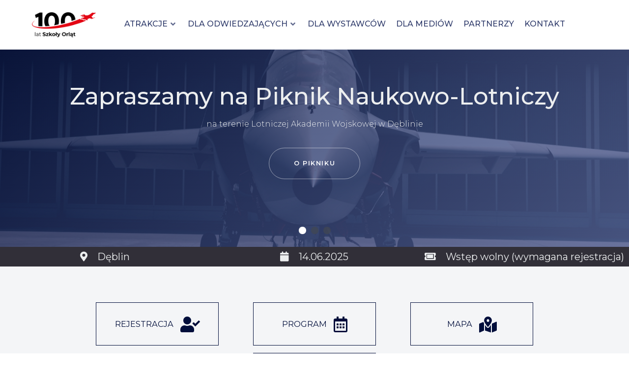

--- FILE ---
content_type: text/html; charset=utf-8
request_url: https://piknik.law.mil.pl/
body_size: 57346
content:
<!DOCTYPE html>
<html lang="pl-PL" dir="ltr">
        
<head>
    
            <meta name="viewport" content="width=device-width, initial-scale=1.0">
        <meta http-equiv="X-UA-Compatible" content="IE=edge" />
                                                <meta name="msvalidate.01" content="4223A7C7E63B15E5E91A3756DA2CCE15" />
                                    

                <link rel="icon" type="image/x-icon" href="/templates/g5_helium/custom/images/partArtboard%201red.png" />
        
            
         <meta charset="utf-8">
	<meta name="robots" content="index, follow">
	<meta name="description" content="Oficjalna strona Pikniku Lotniczego z pokazami naukowymi organizowanego przez Lotniczą Akademię Wojskową w Dęblinie. Wydarzenie łączy historię, nowoczesną technologię i edukację – to żywa lekcja historii i inspiracja dla kolejnych pokoleń lotników, inżynierów i naukowców.">
	<meta name="generator" content="MYOB">
	<title>Piknik Lotniczy 2025</title>

    <link href="/media/plg_system_jcepro/site/css/content.min.css?86aa0286b6232c4a5b58f892ce080277" rel="stylesheet">
	<link href="/templates/g5_helium/custom/css/jluikit.min.css" rel="stylesheet">
	<link href="/media/gantry5/engines/nucleus/css-compiled/nucleus.css" rel="stylesheet">
	<link href="/templates/g5_helium/custom/css-compiled/helium_13.css" rel="stylesheet">
	<link href="/media/gantry5/assets/css/font-awesome6-all.min.css" rel="stylesheet">
	<link href="/templates/g5_helium/custom/css-compiled/helium-joomla_13.css" rel="stylesheet">
	<link href="/templates/g5_helium/custom/css-compiled/custom_13.css" rel="stylesheet">
	<link href="/templates/g5_helium/custom/css/custom.css" rel="stylesheet">
	<style>
.jltext-3326 {  font-size: 20px; }
</style>
	<style>
.jltext-7895 {  font-size: 20px; }
</style>
	<style>
.jltext-5394 {  font-size: 20px; }
</style>
	<style>
#el-jltext-5735.g5-title { color: #010e3b; }
</style>
	<style>
.tm-video-item{position:relative}.jl-light .tm-video-player .btn-video{background-color: rgba(255,255,255,.15); color: rgba(255,255,255,.5);}.jl-light .tm-video-player .btn-video:before{border-color:rgba(255,255,255,0.65)}.btn-video{text-align:center;height:60px;width:60px;z-index:1;font-size:17px;color:#fff;border:0;border-radius:100%;display:inline-block;position:relative}.btn-video i{position:absolute;top:50%;left:50%;transform:translate(-50%,-50%);font-size:20px}.btn-video:hover{color:#fff}.btn-video .ripple,.btn-video .ripple:before,.btn-video .ripple:after{position:absolute;top:50%;left:50%;width:100px;height:100px;border-radius:50%;-ms-border-radius:50%;transform:translate(-50%,-50%);-ms-box-shadow:0 0 0 0 rgba(255,255,255,0.6);-o-box-shadow:0 0 0 0 rgba(255,255,255,0.6);box-shadow:0 0 0 0 rgba(255,255,255,0.6);-webkit-animation:ripple 3s infinite;animation:ripple 3s infinite}.tm-video-player{position:relative;line-height:1}.tm-video-player .btn-video{transition:all .5s ease;-moz-transition:all .5s ease;-webkit-transition:all .5s ease;-ms-transition:all .5s ease;-o-transition:all .5s ease}.tm-video-player .btn-video:before{content:"";position:absolute;left:-8px;top:-8px;right:-8px;bottom:-8px;border:1px solid rgba(0,0,0,0.3);border-radius:50%}.tm-video-player .btn-video:hover{background:#fff;}.tm-video-item:hover .btn-video{background:#fff}.btn-video .ripple:before{-webkit-animation-delay:.9s;animation-delay:.9s;content:"";position:absolute}.btn-video .ripple:after{-webkit-animation-delay:.6s;animation-delay:.6s;content:"";position:absolute}@-webkit-keyframes ripple{70%{box-shadow:0 0 0 40px rgba(255,255,255,0)}100%{box-shadow:0 0 0 0 rgba(255,255,255,0)}}@keyframes ripple{70%{box-shadow:0 0 0 40px rgba(255,255,255,0)}100%{box-shadow:0 0 0 0 rgba(255,255,255,0)}}
.tm-video-player .btn-video {background-color: #2d2d32;color: #ffffff;}.btn-video:hover {color: #ffffff;}.tm-video-player .btn-video:hover {background: #ffffff;}.tm-video-item:hover .btn-video i {color: #2d2d32;}
</style>
	<style>
#el-jltext-4908.g5-title { color: #010e3b; }
</style>
	<style>
#el-jltext-5005.g5-title { color: #010e3b; }
.jltext-5005 { color: #010e3b; }
</style>

    <script type="application/json" class="joomla-script-options new">{"system.paths":{"root":"","rootFull":"https:\/\/piknik.law.mil.pl\/","base":"","baseFull":"https:\/\/piknik.law.mil.pl\/"},"csrf.token":"17d92a7b3dfd35a0cc94cc1e4e5ce63c"}</script>
	<script src="/media/system/js/core.min.js?a3d8f8"></script>
	<script src="/media/vendor/jquery/js/jquery.min.js?3.7.1"></script>
	<script src="/media/legacy/js/jquery-noconflict.min.js?504da4"></script>
	<script src="/templates/g5_helium/custom/js/jluikit.min.js"></script>
	<script src="https://www.googletagmanager.com/gtag/js?id=G-CX0HF2FM39" async></script>
	<script src="/templates/g5_helium/custom/js/jlcomponents/slideshow.min.js"></script>
	<script src="/templates/g5_helium/custom/js/jlcomponents/slideshow-parallax.min.js"></script>
	<script>      window.dataLayer = window.dataLayer || [];
      function gtag(){dataLayer.push(arguments);}
      gtag('js', new Date());

      gtag('config', 'G-CX0HF2FM39');

          </script>

    
                    <!-- Google tag (gtag.js) -->
<script async src="https://www.googletagmanager.com/gtag/js?id=G-CX0HF2FM39"></script>
<script>
  window.dataLayer = window.dataLayer || [];
  function gtag(){dataLayer.push(arguments);}
  gtag('js', new Date());

  gtag('config', 'G-CX0HF2FM39');
</script>

            
</head>

    <body class="gantry g-helium-style site com_gantry5 view-custom no-layout no-task dir-ltr itemid-101 outline-13 g-offcanvas-left g-home-particles g-style-preset2">
        
                    

        <div id="g-offcanvas"  data-g-offcanvas-swipe="1" data-g-offcanvas-css3="1">
                        <div class="g-grid">                        

        <div class="g-block size-100">
             <div id="mobile-menu-3882-particle" class="g-content g-particle">            <div id="g-mobilemenu-container" data-g-menu-breakpoint="48rem"></div>
            </div>
        </div>
            </div>
    </div>
        <div id="g-page-surround">
            <div class="g-offcanvas-hide g-offcanvas-toggle" role="navigation" data-offcanvas-toggle aria-controls="g-offcanvas" aria-expanded="false"><i class="fa fa-fw fa-bars"></i></div>                        

                                
                <section id="g-navigation" class="home-nav">
                <div class="g-container">                                <div class="g-grid">                        

        <div class="g-block size-15">
             <div id="logo-2034-particle" class="g-content g-particle">            <a href="/" target="_self" title="" aria-label="" rel="home" >
                        <img src="/templates/g5_helium/custom/images/headers/Logo_100_color.png"  alt="" />
            </a>
            </div>
        </div>
                    

        <div class="g-block size-85">
             <div id="menu-5792-particle" class="g-content g-particle">            <nav class="g-main-nav" data-g-hover-expand="true">
        <ul class="g-toplevel">
                                                                                                                
        
                
        
                
        
        <li class="g-menu-item g-menu-item-type-heading g-menu-item-108 g-parent g-standard  " style="position: relative;">
                            <div class="g-menu-item-container" data-g-menuparent="">                                                                            <span class="g-nav-header g-menu-item-content">            <span class="g-menu-item-title">Atrakcje</span>
            </span>
                                        <span class="g-menu-parent-indicator"></span>                            </div>                                                                <ul class="g-dropdown g-inactive g-fade g-dropdown-right" style="width:200px;" data-g-item-width="200px">
            <li class="g-dropdown-column">
                        <div class="g-grid">
                        <div class="g-block size-100">
            <ul class="g-sublevel">
                <li class="g-level-1 g-go-back">
                    <a class="g-menu-item-container" href="#" data-g-menuparent=""><span>Back</span></a>
                </li>
                                                                                                                    
        
                
        
                
        
        <li class="g-menu-item g-menu-item-type-component g-menu-item-126  ">
                            <a class="g-menu-item-container" href="/atrakcje/slowo-od-rektora">
                                                                <span class="g-menu-item-content">
                                    <span class="g-menu-item-title">Słowo od Rektora</span>
            
                    </span>
                                                </a>
                                </li>
    
                                                                                                
        
                
        
                
        
        <li class="g-menu-item g-menu-item-type-component g-menu-item-128  ">
                            <a class="g-menu-item-container" href="/atrakcje/lotnicze">
                                                                <span class="g-menu-item-content">
                                    <span class="g-menu-item-title">Pokazy lotnicze</span>
            
                    </span>
                                                </a>
                                </li>
    
                                                                                                
        
                
        
                
        
        <li class="g-menu-item g-menu-item-type-component g-menu-item-127  ">
                            <a class="g-menu-item-container" href="/atrakcje/naukowe">
                                                                <span class="g-menu-item-content">
                                    <span class="g-menu-item-title">Wystawy Naukowe</span>
            
                    </span>
                                                </a>
                                </li>
    
    
            </ul>
        </div>
            </div>

            </li>
        </ul>
            </li>
    
                                                                                                
        
                
        
                
        
        <li class="g-menu-item g-menu-item-type-heading g-menu-item-105 g-parent g-standard  " style="position: relative;">
                            <div class="g-menu-item-container" data-g-menuparent="">                                                                            <span class="g-nav-header g-menu-item-content">            <span class="g-menu-item-title">Dla Odwiedzających</span>
            </span>
                                        <span class="g-menu-parent-indicator"></span>                            </div>                                                                <ul class="g-dropdown g-inactive g-fade g-dropdown-right" style="width:200px;" data-g-item-width="200px">
            <li class="g-dropdown-column">
                        <div class="g-grid">
                        <div class="g-block size-100">
            <ul class="g-sublevel">
                <li class="g-level-1 g-go-back">
                    <a class="g-menu-item-container" href="#" data-g-menuparent=""><span>Back</span></a>
                </li>
                                                                                                                    
        
                
        
                
        
        <li class="g-menu-item g-menu-item-type-component g-menu-item-106  ">
                            <a class="g-menu-item-container" href="/dla-odwiedzajacych/program">
                                                                <span class="g-menu-item-content">
                                    <span class="g-menu-item-title">Program</span>
            
                    </span>
                                                </a>
                                </li>
    
                                                                                                
        
                
        
                                                
        
        <li class="g-menu-item g-menu-item-type-url g-menu-item-170  ">
                            <a class="g-menu-item-container" href="https://piknik.law.mil.pl/images/home/regulamin_piknik_lotniczy_2025.pdf"target="_blank" onclick="window.open(this.href, 'targetWindow', 'toolbar=no,location=no,status=no,menubar=no,scrollbars=yes,resizable=yes'); return false;">
                                                                <span class="g-menu-item-content">
                                    <span class="g-menu-item-title">Regulamin pikniku</span>
            
                    </span>
                                                </a>
                                </li>
    
                                                                                                
                                                                                                                                
                
        
                
        
        <li class="g-menu-item g-menu-item-type-url g-menu-item-198  ">
                            <a class="g-menu-item-container" href="https://www.google.com/maps/d/u/0/viewer?mid=1-iTH_R-WBdt8IbmU8Ulo_-0kYCFnzYk&amp;ll=51.556534834869936%2C21.8587013430354&amp;z=14" target="_blank" rel="noopener&#x20;noreferrer">
                                                                <span class="g-menu-item-content">
                                    <span class="g-menu-item-title">Mapa aktywna</span>
            
                    </span>
                                                </a>
                                </li>
    
                                                                                                
        
                
        
                
        
        <li class="g-menu-item g-menu-item-type-component g-menu-item-183  ">
                            <a class="g-menu-item-container" href="/dla-odwiedzajacych/parkingi">
                                                                <span class="g-menu-item-content">
                                    <span class="g-menu-item-title">Parkingi</span>
            
                    </span>
                                                </a>
                                </li>
    
                                                                                                
        
                
        
                
        
        <li class="g-menu-item g-menu-item-type-component g-menu-item-172  ">
                            <a class="g-menu-item-container" href="/dla-odwiedzajacych/rejestracja-uczestnikow">
                                                                <span class="g-menu-item-content">
                                    <span class="g-menu-item-title">Rejestracja</span>
            
                    </span>
                                                </a>
                                </li>
    
                                                                                                
        
                
        
                
        
        <li class="g-menu-item g-menu-item-type-component g-menu-item-388  ">
                            <a class="g-menu-item-container" href="/dla-odwiedzajacych/najczestsze-pytania">
                                                                <span class="g-menu-item-content">
                                    <span class="g-menu-item-title">Najczęstsze pytania</span>
            
                    </span>
                                                </a>
                                </li>
    
                                                                                                
        
                
        
                
        
        <li class="g-menu-item g-menu-item-type-component g-menu-item-397  ">
                            <a class="g-menu-item-container" href="/dla-odwiedzajacych/rozklad-jazdy">
                                                                <span class="g-menu-item-content">
                                    <span class="g-menu-item-title">Rozkład jazdy autobusu</span>
            
                    </span>
                                                </a>
                                </li>
    
    
            </ul>
        </div>
            </div>

            </li>
        </ul>
            </li>
    
                                                                                                
        
                
        
                
        
        <li class="g-menu-item g-menu-item-type-component g-menu-item-111 g-standard  ">
                            <a class="g-menu-item-container" href="/dla-wystawcow">
                                                                <span class="g-menu-item-content">
                                    <span class="g-menu-item-title">Dla wystawców</span>
            
                    </span>
                                                </a>
                                </li>
    
                                                                                                
        
                
        
                
        
        <li class="g-menu-item g-menu-item-type-component g-menu-item-181 g-standard  ">
                            <a class="g-menu-item-container" href="/dla-mediow">
                                                                <span class="g-menu-item-content">
                                    <span class="g-menu-item-title">Dla mediów</span>
            
                    </span>
                                                </a>
                                </li>
    
                                                                                                
        
                
        
                
        
        <li class="g-menu-item g-menu-item-type-component g-menu-item-120 g-standard  ">
                            <a class="g-menu-item-container" href="/partnerzy">
                                                                <span class="g-menu-item-content">
                                    <span class="g-menu-item-title">Partnerzy</span>
            
                    </span>
                                                </a>
                                </li>
    
                                                                                                
        
                
        
                
        
        <li class="g-menu-item g-menu-item-type-component g-menu-item-112 g-standard  ">
                            <a class="g-menu-item-container" href="/kontakt">
                                                                <span class="g-menu-item-content">
                                    <span class="g-menu-item-title">Kontakt</span>
            
                    </span>
                                                </a>
                                </li>
    
    
        </ul>
    </nav>
            </div>
        </div>
            </div>
            </div>
        
    </section>
                    
                <header id="g-header" class="g-flushed">
                <div class="g-container">                                <div class="g-grid">                        

        <div class="g-block size-100 title-center">
             <div id="owlcarousel-2455-particle" class="g-content g-particle">            <div class="">
        
        <div id="g-owlcarousel-owlcarousel-2455" class="g-owlcarousel owl-carousel has-color-overlay">

                                                <div class="g-owlcarousel-item ">
                        <div class="g-owlcarousel-item-wrapper">
                            <div class="g-owlcarousel-item-img">
                                <img src="/templates/g5_helium/custom/images/owlcarousel/piknik-Deblin-6lowerOg.jpg" alt="Zapraszamy na Piknik Naukowo-Lotniczy" />
                            </div>
                            <div class="g-owlcarousel-item-content-container">
                                <div class="g-owlcarousel-item-content-wrapper">
                                    <div class="g-owlcarousel-item-content">
                                                                                    <h1 class="g-owlcarousel-item-title">Zapraszamy na Piknik Naukowo-Lotniczy</h1>                                                                                    <h2 class="g-owlcarousel-item-desc">na terenie Lotniczej Akademii Wojskowej w Dęblinie</h2>                                                                                    <div class="g-owlcarousel-item-link">
                                                <a target="_self" class="g-owlcarousel-item-button button button-outline" href="/atrakcje/slowo-od-rektora">
                                                    O pikniku
                                                </a>
                                            </div>
                                                                            </div>
                                </div>
                            </div>
                        </div>
                    </div>
                                                                <div class="g-owlcarousel-item ">
                        <div class="g-owlcarousel-item-wrapper">
                            <div class="g-owlcarousel-item-img">
                                <img src="/templates/g5_helium/custom/images/owlcarousel/piknik-Deblin-0og.jpg" alt="Pokazy lotnicze" />
                            </div>
                            <div class="g-owlcarousel-item-content-container">
                                <div class="g-owlcarousel-item-content-wrapper">
                                    <div class="g-owlcarousel-item-content">
                                                                                    <h1 class="g-owlcarousel-item-title">Pokazy lotnicze</h1>                                                                                    <h2 class="g-owlcarousel-item-desc">pilotażu indywidualnego i zespołowego wojskowych statków powietrznych i zaproszonych Gości</h2>                                                                                    <div class="g-owlcarousel-item-link">
                                                <a target="_self" class="g-owlcarousel-item-button button button-outline" href="/index.php/atrakcje/lotnicze">
                                                    Więcej
                                                </a>
                                            </div>
                                                                            </div>
                                </div>
                            </div>
                        </div>
                    </div>
                                                                <div class="g-owlcarousel-item ">
                        <div class="g-owlcarousel-item-wrapper">
                            <div class="g-owlcarousel-item-img">
                                <img src="/templates/g5_helium/custom/images/owlcarousel/piknik-Deblin-13og.jpg" alt="Pokazy naukowe" />
                            </div>
                            <div class="g-owlcarousel-item-content-container">
                                <div class="g-owlcarousel-item-content-wrapper">
                                    <div class="g-owlcarousel-item-content">
                                                                                    <h1 class="g-owlcarousel-item-title">Pokazy naukowe</h1>                                                                                    <h2 class="g-owlcarousel-item-desc">dorobku naukowego Lotniczej Akademii Wojskowej, Instytutu Technicznego Wojsk Lotniczych i innych instytucji</h2>                                                                                    <div class="g-owlcarousel-item-link">
                                                <a target="_self" class="g-owlcarousel-item-button button button-outline" href="/index.php/atrakcje/naukowe">
                                                    Więcej
                                                </a>
                                            </div>
                                                                            </div>
                                </div>
                            </div>
                        </div>
                    </div>
                                                        
        </div>
    </div>
            </div>
        </div>
            </div>
                            <div class="g-grid">                        

        <div class="g-block  size-33-3 equal-height">
             <div id="jltext-3326-particle" class="g-content g-particle">            <div id="jltext-3326" class="jltext-3326 jl-text-center">
        <i class="fa-solid fa-location-dot"></i>&nbsp;&nbsp;&nbsp;&nbsp;Dęblin
</div>
            </div>
        </div>
                    

        <div class="g-block  size-33-3">
             <div id="jltext-7895-particle" class="g-content g-particle">            <div id="jltext-7895" class="jltext-7895 jl-text-center">
        <i class="fa-solid fa-calendar"></i>&nbsp;&nbsp;&nbsp;&nbsp;14.06.2025
</div>
            </div>
        </div>
                    

        <div class="g-block  size-33-3">
             <div id="jltext-5394-particle" class="g-content g-particle">            <div id="jltext-5394" class="jltext-5394 jl-text-center">
        <i class="fa-solid fa-ticket-simple"></i>&nbsp;&nbsp;&nbsp;&nbsp;Wstęp wolny (wymagana rejestracja)
</div>
            </div>
        </div>
            </div>
            </div>
        
    </header>
                    
                <section id="g-intro" class="section-horizontal-paddings-large">
                <div class="g-container">                                <div class="g-grid">                        

        <div class="g-block size-100">
             <div id="jlbutton-8542-particle" class="g-content g-particle">            <div id="jlbutton-8542" class="jlbutton-8542 jl-grid-column-large jl-grid-row-small jl-flex-center jl-flex-middle jl-child-width-auto button-outline" jl-grid>






    <div class="tm-item">
<a class="jl-button jl-button-primary jl-button-large" href="https://piknik.law.mil.pl/index.php/dla-odwiedzajacych/rejestracja-uczestnikow" target="_self" title="Rejstracja">
REJESTRACJA <span class="fas fa-user-check" aria-hidden="true"></span>
</a>
</div>





    <div class="tm-item">
<a class="jl-button jl-button-primary jl-button-large" href="https://piknik.law.mil.pl/index.php/dla-odwiedzajacych/program" target="_self" title="Program">
PROGRAM <span class="far fa-calendar-alt" aria-hidden="true"></span>
</a>
</div>





    <div class="tm-item">
<a class="jl-button jl-button-primary jl-button-large" href="https://www.google.com/maps/d/viewer?mid=1-iTH_R-WBdt8IbmU8Ulo_-0kYCFnzYk&amp;ll=51.556534834869964%2C21.8587013430354&amp;z=14" target="_self" title="Mapa">
MAPA <span class="fas fa-map-marked-alt" aria-hidden="true"></span>
</a>
</div>





    <div class="tm-item">
<a class="jl-button jl-button-primary jl-button-large" href="https://www.google.com/maps/d/viewer?mid=1-iTH_R-WBdt8IbmU8Ulo_-0kYCFnzYk&amp;ll=51.556534834869964%2C21.8587013430354&amp;z=14" target="_self" title="Parkingi">
PARKINGI <span class="fas fa-car" aria-hidden="true"></span>
</a>
</div>

</div>
            </div>
        </div>
            </div>
                            <div class="g-grid">                        

        <div class="g-block size-100">
             <div id="custom-4506-particle" class="g-content g-particle">            <hr>
            </div>
        </div>
            </div>
                            <div class="g-grid">                        

        <div class="g-block size-100">
             <div id="custom-2837-particle" class="g-content g-particle">            <p>&nbsp;</p>
<h1>Patronat honorowy</h1>
<table class="organizers-table">
<tbody>
<tr>
<td><img src="/images/home/Ministerstwo_Obrony_Narodowej.png" alt="Ministerstow Obrony Narodowej" width="300" height="300" style="display: block; margin-left: auto; margin-right: auto;" /></td>
</tr>
</tbody>
</table>
<p>&nbsp;</p>
<h1>Partnerzy</h1>
<table class="organizers-table">
<tbody>
<tr>
<td>&nbsp;<img src="/images/home/herb_miasta_pozytywnie.png" alt="Herb miasta Dęblin" width="269" height="269" style="display: block; margin-left: auto; margin-right: auto;" /></td>
<td style="text-align: center;">&nbsp;<img src="/images/home/logo_4_slsz.png" alt="4 Skrzydło Lotnictwa Szkolnego" width="194" height="194" /></td>
<td style="text-align: center;">&nbsp;<img src="/images/home/41-blsz.png" alt="41 Baza Lotnictwa Szkolnego" width="255" height="197" /></td>
</tr>
</tbody>
</table>
<p>&nbsp;</p>
<p>&nbsp;</p>
            </div>
        </div>
            </div>
                            <div class="g-grid">                        

        <div class="g-block size-60">
             <div id="jltext-5735-particle" class="g-content g-particle">            <h3 id="el-jltext-5735" class="g5-title jl-text-center jl-h3 jl-text-uppercase">
 W hołdzie historii, z myślą o przyszłości
</h3>

<div id="jltext-5735" class="jltext-5735">
        <div class="text">
<p>W roku 2025 przypada <b>setna rocznica powstania Szkoły Orląt</b> – jednej z najstarszych i&nbsp;najbardziej zasłużonych instytucji lotniczych w&nbsp;Polsce. Jej historia sięga 1925 roku, kiedy to w&nbsp;Grudziądzu rozpoczęto szkolenie pierwszych polskich pilotów wojskowych. Wkrótce potem szkoła została przeniesiona do Dęblina, gdzie na przestrzeni dziesięcioleci wykształciła pokolenia lotników, inżynierów i dowódców, budując legendę Polskich Sił Powietrznych.</p>

<p>Dziś kontynuatorką tej tradycji jest <b>Lotnicza Akademia Wojskowa w Dęblinie</b> – nowoczesna uczelnia wojskowo-cywilna, łącząca zaawansowane technologie z kształceniem w duchu odpowiedzialności, dyscypliny i odwagi.</p>

<p>Z tej wyjątkowej okazji, 14 czerwca 2025 r. organizujemy <b>Piknik Naukowo-Lotniczy</b>, który będzie nie tylko podsumowaniem 100 lat chlubnej historii, lecz również pokazem współczesnych możliwości polskiego lotnictwa i zapowiedzią jego przyszłości.</p>
</div>
</div>
            </div>
        </div>
                    

        <div class="g-block size-40 spaced center">
             <div id="jlvideo-4180-particle" class="g-content g-particle">            <h4 id="el-jlvideo-4180" class="g5-title jl-h4">
 Filmowe wspomnienia z Pikniku Lotniczego, Maj 2023 Krzysztof&nbsp;Paluszyński
</h4>


<div id="jlvideo-4180" class="jlvideo-4180">


    <iframe width="600" height="337" class="jl-box-shadow-medium" src="https://www.youtube.com/embed/https://www.youtube.com/embed/5MKOgC4c1Lg?autoplay=1&amp;playlist=5MKOgC4c1Lg&amp;loop=1&amp;mute=1" frameborder="0" allowfullscreen jl-responsive></iframe>


</div>
            </div>
        </div>
            </div>
                            <div class="g-grid">                        

        <div class="g-block size-100 title-center">
             <div id="custom-5230-particle" class="g-content g-particle">            <div class="fp-intro">
    <h2 class="g-title">Już 14.06.2025 r. czeka Państwa moc atrakcji!</h2>
    
</div>
            </div>
        </div>
            </div>
                            <div class="g-grid">                        

        <div class="g-block size-100">
             <div id="contentcubes-7850-particle" class="g-content g-particle">            <div class="g-contentcubes ">
    
            <div class="cube-items-wrapper">

                            <div class="item image-position-left cube-row g-grid">
                    <div class="g-block size-50">
                                                    <div class="cube-image-wrapper">
                                <img src="/templates/g5_helium/custom/images/intro/piknik-Deblin-28.jpg" alt="Pokazy naukowe - w formie wystaw i wykładów otwartych" class="cube-image" />
                            </div>
                                            </div>

                    <div class="g-block size-50">
                        <div class="cube-content-wrapper">
                                                            <div class="item-label">Panel Naukowy – Lotnictwo, Nauka, Przyszłość</div>
                            
                            <div class="item-title">
                                                                <a target="_self" class="item-link " href="/index.php/atrakcje/naukowe">
                                    
                                    Pokazy naukowe - w formie wystaw i wykładów otwartych

                                                                        <span class="item-link-text">&rarr;</span>
                                </a>
                                                            </div>

                                                    </div>
                    </div>
                </div>
                            <div class="item image-position-right cube-row g-grid">
                    <div class="g-block size-50">
                                                    <div class="cube-image-wrapper">
                                <img src="/templates/g5_helium/custom/images/intro/piknik-Deblin-9.jpg" alt="Główna atrakcja pikniku - Pokazy lotnicze - pokaz pilotażu indywidualnego i zespołowego wojskowych statków powietrznych" class="cube-image" />
                            </div>
                                            </div>

                    <div class="g-block size-50">
                        <div class="cube-content-wrapper">
                                                            <div class="item-label">Część dynamiczna</div>
                            
                            <div class="item-title">
                                                                <a target="_self" class="item-link " href="/index.php/atrakcje/lotnicze">
                                    
                                    Główna atrakcja pikniku - Pokazy lotnicze - pokaz pilotażu indywidualnego i zespołowego wojskowych statków powietrznych

                                                                        <span class="item-link-text">&rarr;</span>
                                </a>
                                                            </div>

                                                    </div>
                    </div>
                </div>
            
        </div>
    </div>
            </div>
        </div>
            </div>
                            <div class="g-grid">                        

        <div class="g-block size-100">
             <div id="custom-3998-particle" class="g-content g-particle">            <div></div>
<div></div>
            </div>
        </div>
            </div>
                            <div class="g-grid">                        

        <div class="g-block size-100">
             <div id="jltext-4908-particle" class="g-content g-particle">            <h3 id="el-jltext-4908" class="g5-title jl-text-center jl-h3 jl-text-uppercase">
 To nie tylko pokaz – to żywa lekcja historii i nowoczesności
</h3>

<div id="jltext-4908" class="jltext-4908 jl-margin">
        <div class="text">
<p>Setna rocznica Szkoły Orląt to święto ludzi przestworzy – tych, którzy tworzyli historię polskiego lotnictwa, jak i tych, którzy będą ją pisać w przyszłości. Piknik Lotniczy w Dęblinie to wydarzenie otwarte, rodzinne i widowiskowe, które zaprezentuje zarówno potęgę techniki, jak i siłę tradycji.</p>

<p>Zapraszamy serdecznie wszystkich pasjonatów lotnictwa, mieszkańców regionu oraz rodziny z dziećmi!</p>
</div>
</div>
            </div>
        </div>
            </div>
                            <div class="g-grid">                        

        <div class="g-block size-100">
             <div id="custom-7197-particle" class="g-content g-particle">            <div></div>
<div></div>
            </div>
        </div>
            </div>
            </div>
        
    </section>
                    
                <section id="g-testimonials">
                <div class="g-container">                                <div class="g-grid">                        

        <div class="g-block size-100 center">
             <div id="custom-7658-particle" class="g-content g-particle">            <div class="fp-testimonials">
    <blockquote>
        <img src="/templates/g5_helium/custom/images/home/gen_Cur.jpg" alt="Avatar" class="g-img-circle" height="160" width="120">
        <p class="h3">"Miło mi będzie Państwa gościć w murach Lotniczej Akademii Wojskowej podczas naszego pikniku"</p>
        <footer><p>gen. bryg. pil. dr inż. Krzysztof CUR</p></footer>
    </blockquote>
<a href="/atrakcje/slowo-od-rektora" class="g-testimonials-item-button button button-outline">Czytaj więcej</a>
</div>
            </div>
        </div>
            </div>
            </div>
        
    </section>
                    
                <section id="g-expanded">
                <div class="g-container">                                <div class="g-grid">                        

        <div class="g-block size-100 center">
             <div id="jltext-5005-particle" class="g-content g-particle">            <h2 id="el-jltext-5005" class="g5-title jl-h2 jl-text-uppercase jl-text-bold">
 Niech to wydarzenie stanie się przestrzenią wspólnego inspirowania kolejnych pokoleń lotników, inżynierów i&nbsp;naukowców!
</h2>

<div id="jltext-5005" class="jltext-5005">
        
</div>
            </div>
        </div>
            </div>
                            <div class="g-grid">                        

        <div class="g-block size-100">
             <div id="jlslideshow-1516-particle" class="g-content g-particle">            <div class="jlslideshow-1516" jl-slideshow="maxHeight: 500;velocity:3;autoplay: 1;">
  <div class="jl-position-relative">

    

      <ul class="jl-slideshow-items">
        



<li class="tm-item">


<img src="/images/poprzedniaEdycja/piknik%20Deblin%201.png" width="2560" height="1440" class="tm-image" alt="" jl-cover loading="lazy">




<div class="jl-position-cover jl-flex jl-flex-top jl-flex-center jl-padding">

<div class="jl-panel jl-margin-remove-first-child">



  





</div>

</div>


</li>




<li class="tm-item">


<img src="/images/poprzedniaEdycja/piknik%20Deblin%2012.png" width="2560" height="1440" class="tm-image" alt="" jl-cover loading="lazy">




<div class="jl-position-cover jl-flex jl-flex-top jl-flex-center jl-padding">

<div class="jl-panel jl-margin-remove-first-child">



  





</div>

</div>


</li>




<li class="tm-item">


<img src="/images/poprzedniaEdycja/piknik%20Deblin%2013.png" width="2560" height="1440" class="tm-image" alt="" jl-cover loading="lazy">




<div class="jl-position-cover jl-flex jl-flex-top jl-flex-center jl-padding">

<div class="jl-panel jl-margin-remove-first-child">



  





</div>

</div>


</li>




<li class="tm-item">


<img src="/images/poprzedniaEdycja/piknik%20Deblin%2017.png" width="2560" height="1440" class="tm-image" alt="" jl-cover loading="lazy">




<div class="jl-position-cover jl-flex jl-flex-top jl-flex-center jl-padding">

<div class="jl-panel jl-margin-remove-first-child">



  





</div>

</div>


</li>




<li class="tm-item">


<img src="/images/poprzedniaEdycja/piknik%20Deblin%2018.png" width="2560" height="1439" class="tm-image" alt="" jl-cover loading="lazy">




<div class="jl-position-cover jl-flex jl-flex-top jl-flex-center jl-padding">

<div class="jl-panel jl-margin-remove-first-child">



  





</div>

</div>


</li>




<li class="tm-item">


<img src="/images/poprzedniaEdycja/piknik%20Deblin%2019.png" width="2560" height="1440" class="tm-image" alt="" jl-cover loading="lazy">




<div class="jl-position-cover jl-flex jl-flex-top jl-flex-center jl-padding">

<div class="jl-panel jl-margin-remove-first-child">



  





</div>

</div>


</li>




<li class="tm-item">


<img src="/images/poprzedniaEdycja/piknik%20Deblin%202.png" width="2560" height="1440" class="tm-image" alt="" jl-cover loading="lazy">




<div class="jl-position-cover jl-flex jl-flex-top jl-flex-center jl-padding">

<div class="jl-panel jl-margin-remove-first-child">



  





</div>

</div>


</li>




<li class="tm-item">


<img src="/images/poprzedniaEdycja/piknik%20Deblin%2021.png" width="2560" height="1440" class="tm-image" alt="" jl-cover loading="lazy">




<div class="jl-position-cover jl-flex jl-flex-top jl-flex-center jl-padding">

<div class="jl-panel jl-margin-remove-first-child">



  





</div>

</div>


</li>




<li class="tm-item">


<img src="/images/poprzedniaEdycja/piknik%20Deblin%2022.png" width="2560" height="1440" class="tm-image" alt="" jl-cover loading="lazy">




<div class="jl-position-cover jl-flex jl-flex-top jl-flex-center jl-padding">

<div class="jl-panel jl-margin-remove-first-child">



  





</div>

</div>


</li>




<li class="tm-item">


<img src="/images/poprzedniaEdycja/piknik%20Deblin%2024.png" width="2560" height="1440" class="tm-image" alt="" jl-cover loading="lazy">




<div class="jl-position-cover jl-flex jl-flex-top jl-flex-center jl-padding">

<div class="jl-panel jl-margin-remove-first-child">



  





</div>

</div>


</li>




<li class="tm-item">


<img src="/images/poprzedniaEdycja/piknik%20Deblin%2026.png" width="2560" height="1440" class="tm-image" alt="" jl-cover loading="lazy">




<div class="jl-position-cover jl-flex jl-flex-top jl-flex-center jl-padding">

<div class="jl-panel jl-margin-remove-first-child">



  





</div>

</div>


</li>




<li class="tm-item">


<img src="/images/poprzedniaEdycja/piknik%20Deblin%2027.png" width="2560" height="1440" class="tm-image" alt="" jl-cover loading="lazy">




<div class="jl-position-cover jl-flex jl-flex-top jl-flex-center jl-padding">

<div class="jl-panel jl-margin-remove-first-child">



  





</div>

</div>


</li>




<li class="tm-item">


<img src="/images/poprzedniaEdycja/piknik%20Deblin%203.png" width="2560" height="1440" class="tm-image" alt="" jl-cover loading="lazy">




<div class="jl-position-cover jl-flex jl-flex-top jl-flex-center jl-padding">

<div class="jl-panel jl-margin-remove-first-child">



  





</div>

</div>


</li>




<li class="tm-item">


<img src="/images/poprzedniaEdycja/piknik%20Deblin%204.png" width="2560" height="1440" class="tm-image" alt="" jl-cover loading="lazy">




<div class="jl-position-cover jl-flex jl-flex-top jl-flex-center jl-padding">

<div class="jl-panel jl-margin-remove-first-child">



  





</div>

</div>


</li>




<li class="tm-item">


<img src="/images/poprzedniaEdycja/piknik%20Deblin%205.png" width="2560" height="1440" class="tm-image" alt="" jl-cover loading="lazy">




<div class="jl-position-cover jl-flex jl-flex-top jl-flex-center jl-padding">

<div class="jl-panel jl-margin-remove-first-child">



  





</div>

</div>


</li>




<li class="tm-item">


<img src="/images/poprzedniaEdycja/piknik%20Deblin%206.png" width="2560" height="1429" class="tm-image" alt="" jl-cover loading="lazy">




<div class="jl-position-cover jl-flex jl-flex-top jl-flex-center jl-padding">

<div class="jl-panel jl-margin-remove-first-child">



  





</div>

</div>


</li>




<li class="tm-item">


<img src="/images/poprzedniaEdycja/piknik%20Deblin%207.png" width="2560" height="1440" class="tm-image" alt="" jl-cover loading="lazy">




<div class="jl-position-cover jl-flex jl-flex-top jl-flex-center jl-padding">

<div class="jl-panel jl-margin-remove-first-child">



  





</div>

</div>


</li>




<li class="tm-item">


<img src="/images/poprzedniaEdycja/piknik%20Deblin%208.png" width="2560" height="1440" class="tm-image" alt="" jl-cover loading="lazy">




<div class="jl-position-cover jl-flex jl-flex-top jl-flex-center jl-padding">

<div class="jl-panel jl-margin-remove-first-child">



  





</div>

</div>


</li>




<li class="tm-item">


<img src="/images/poprzedniaEdycja/piknik%20Deblin%209.png" width="2560" height="1440" class="tm-image" alt="" jl-cover loading="lazy">




<div class="jl-position-cover jl-flex jl-flex-top jl-flex-center jl-padding">

<div class="jl-panel jl-margin-remove-first-child">



  





</div>

</div>


</li>




<li class="tm-item">


<img src="/images/poprzedniaEdycja/piknik%20Deblin.png" width="2558" height="1439" class="tm-image" alt="" jl-cover loading="lazy">




<div class="jl-position-cover jl-flex jl-flex-top jl-flex-center jl-padding">

<div class="jl-panel jl-margin-remove-first-child">



  





</div>

</div>


</li>

      </ul>

    
  
    <div class="jl-visible@s">
<a class="tm-slidenav jl-icon jl-position-medium jl-position-center-left" href jl-slidenav-previous jl-slideshow-item="previous"></a>
<a class="tm-slidenav jl-icon jl-position-medium jl-position-center-right" href jl-slidenav-next jl-slideshow-item="next"></a>
</div>

    
        <div class="jl-position-bottom-center jl-position-medium jl-visible@s">
      <ul class="tm-nav jl-slideshow-nav jl-dotnav jl-flex-center" jl-margin>
                              <li jl-slideshow-item="0">
      <a href>
              
            </a>
    </li>
                    <li jl-slideshow-item="1">
      <a href>
              
            </a>
    </li>
                    <li jl-slideshow-item="2">
      <a href>
              
            </a>
    </li>
                    <li jl-slideshow-item="3">
      <a href>
              
            </a>
    </li>
                    <li jl-slideshow-item="4">
      <a href>
              
            </a>
    </li>
                    <li jl-slideshow-item="5">
      <a href>
              
            </a>
    </li>
                    <li jl-slideshow-item="6">
      <a href>
              
            </a>
    </li>
                    <li jl-slideshow-item="7">
      <a href>
              
            </a>
    </li>
                    <li jl-slideshow-item="8">
      <a href>
              
            </a>
    </li>
                    <li jl-slideshow-item="9">
      <a href>
              
            </a>
    </li>
                    <li jl-slideshow-item="10">
      <a href>
              
            </a>
    </li>
                    <li jl-slideshow-item="11">
      <a href>
              
            </a>
    </li>
                    <li jl-slideshow-item="12">
      <a href>
              
            </a>
    </li>
                    <li jl-slideshow-item="13">
      <a href>
              
            </a>
    </li>
                    <li jl-slideshow-item="14">
      <a href>
              
            </a>
    </li>
                    <li jl-slideshow-item="15">
      <a href>
              
            </a>
    </li>
                    <li jl-slideshow-item="16">
      <a href>
              
            </a>
    </li>
                    <li jl-slideshow-item="17">
      <a href>
              
            </a>
    </li>
                    <li jl-slideshow-item="18">
      <a href>
              
            </a>
    </li>
                    <li jl-slideshow-item="19">
      <a href>
              
            </a>
    </li>
      
      </ul>
    </div>
      </div>

  
</div>
            </div>
        </div>
            </div>
                            <div class="g-grid">                        

        <div class="g-block size-100">
             <div id="custom-1089-particle" class="g-content g-particle">            <div class="fp-multi-column-text">
<p>&nbsp;</p>
    <h2 class="g-title">Patronat medialny</h2>
<table class="organizers-table">
<tbody>
<tr>
<td><a href="https://www.polska-zbrojna.pl/" target="_blank" rel="noopener"><img src="/images/patronat/PolskaZbrojna.png" alt="PolskaZbrojna" width="300" height="127" style="display: block; margin-left: auto; margin-right: auto;" /></a></td>
<td><a href="https://portalobronny.se.pl/" target="_blank" rel="noopener"><img src="/images/patronat/PortalObronny.png" alt="PortalObronny" width="300" height="127" style="display: block; margin-left: auto; margin-right: auto;" /></a></td>
<td><a href="https://www.eska.pl/" target="_blank" rel="noopener"><img src="/images/patronat/RadioEska.png" alt="RadioEska" width="300" height="127" style="display: block; margin-left: auto; margin-right: auto;" /></a></td>
<td><a href="https://radio.lublin.pl/" target="_blank" rel="noopener"><img src="/images/patronat/RadioLublin.png" alt="RadioLublin" width="300" height="127" style="display: block; margin-left: auto; margin-right: auto;" /></a></td>
</tr>
<tr>
<td>&nbsp;</td>
<td>&nbsp;</td>
<td>&nbsp;</td>
<td>&nbsp;</td>
</tr>
<tr>
<td><a href="https://www.rp.pl/" target="_blank" rel="noopener"><img src="/images/patronat/RzeczPospolita.png" alt="RzeczPospolita" width="300" height="127" style="display: block; margin-left: auto; margin-right: auto;" /></a></td>
<td><img src="/images/patronat/WIW.png" alt="WIW" width="300" height="127" /></td>
<td><a href="https://defence24.pl/" target="_blank" rel="noopener"><img src="/images/patronat/defence_24.png" alt="Defence 24" width="300" height="127" style="display: block; margin-left: auto; margin-right: auto;" /></a></td>
<td><a href="https://lublin.tvp.pl/" target="_blank" rel="noopener"><img src="/images/patronat/TVP3Lublin.png" alt="TVP3Lublin" width="300" height="127" style="display: block; margin-left: auto; margin-right: auto;" /></a></td>
</tr>
<tr>
<td>&nbsp;</td>
<td>&nbsp;</td>
<td>&nbsp;</td>
<td>&nbsp;</td>
</tr>
<tr>
<td><a href="https://www.se.pl/" target="_blank" rel="noopener"><img src="/images/patronat/SuperExpress.png" alt="SuperExpress" width="300" height="127" style="display: block; margin-left: auto; margin-right: auto;" /></a></td>
<td><a href="https://radioimpuls.pl/" rel="noopener"><img src="/images/patronat/Radio-Impuls.png" alt="Radio Impuls" width="300" height="127" style="display: block; margin-left: auto; margin-right: auto;" /></a></td>
<td><a href="https://www.pap.pl/" rel="noopener"><img src="/images/patronat/PAP.png" alt="PAP" width="300" height="127" style="display: block; margin-left: auto; margin-right: auto;" /></a></td>
<td><a href="https://www.dziennikwschodni.pl/" rel="noopener"><img src="/images/patronat/dziennik-wschodni.png" alt="Dziennik Wschodni" width="300" height="127" style="display: block; margin-left: auto; margin-right: auto;" /></a></td>
</tr>
<tr>
<td>&nbsp;</td>
<td>&nbsp;</td>
<td>&nbsp;</td>
<td>&nbsp;</td>
</tr>
<tr>
<td><a href="https://pomorska.pl/" rel="noopener"><img src="/images/patronat/gazeta-pomorska.png" alt="Gazeta Pomorska" width="300" height="127" style="display: block; margin-left: auto; margin-right: auto;" /></a></td>
<td><img src="/images/patronat/Twoj-glos.png" alt="PAP" width="300" height="127" style="display: block; margin-left: auto; margin-right: auto;" /></td>
<td><a href="https://bydgoszcz.tvp.pl/" target="_blank" rel="noopener"><img src="/images/patronat/TVP3Bydgoszcz.png" alt="TVP3 Bydgoszcz" width="300" height="127" style="display: block; margin-left: auto; margin-right: auto;" /></a></td>
<td><a href="https://zbiam.pl/" target="_blank" rel="noopener"><img src="/images/patronat/ZBiAM_100.png" alt="ZBiAM" width="300" height="127" style="display: block; margin-left: auto; margin-right: auto;" /></a></td>
</tr>
<tr>
<td>&nbsp;</td>
<td>&nbsp;</td>
<td>&nbsp;</td>
<td>&nbsp;</td>
</tr>
<tr>
<td><a href="https://pomorska.pl/" rel="noopener"><img src="/images/patronat/Lotnictwo_Aviation_International_100.png" alt="Lotnictwo Aviation International" width="300" height="127" style="display: block; margin-left: auto; margin-right: auto;" /></a></td>
<td><img src="/images/patronat/pusty.png" alt="Odstęp" width="300" height="127" style="display: block; margin-left: auto; margin-right: auto;" /></td>
<td><img src="/images/patronat/pusty.png" alt="Odstęp" width="300" height="127" style="display: block; margin-left: auto; margin-right: auto;" /></td>
<td><img src="/images/patronat/pusty.png" alt="Odstęp" width="300" height="127" style="display: block; margin-left: auto; margin-right: auto;" /></td>
</tr>
</tbody>
</table>
            </div>
        </div>
            </div>
                            <div class="g-grid">                        

        <div class="g-block size-100">
             <div id="custom-5221-particle" class="g-content g-particle">            <hr>
            </div>
        </div>
            </div>
                            <div class="g-grid">                        

        <div class="g-block size-100 title-center">
             <div id="custom-6355-particle" class="g-content g-particle">            <div class="fp-multi-column-text">
    <h2 class="g-title">Dofinansowanie</h2>
    <div class="g-grid">

        <div class="g-block size-50">
   <p> <img src="/templates/g5_helium/custom/images/home/dofinansowanie.png" alt="Logo dofinansowanie"></p>
        </div>
        <div class="g-block size-50">
       <p style="text-align: center;"><b>
Projekt „100 Lat Lotniczej Akademii Wojskowej” <br />dofinansowany ze środków budżetu państwa, przyznanych przez Ministra Nauki i Szkolnictwa Wyższego<br />w ramach programu pod nazwą <br />„Społeczna odpowiedzialność nauki II”
</b></p>
   
        </div>
    </div>
</div>
            </div>
        </div>
            </div>
            </div>
        
    </section>
                    
                <footer id="g-footer" class="section-vertical-paddings-large section-horizontal-paddings-large">
                <div class="g-container">                                <div class="g-grid">                        

        <div class="g-block size-25 center equal-height">
             <div id="copyright-3663-particle" class="g-content g-particle">            <div class="g-copyright ">
    &copy;
            Lotnicza Akademia Wojskowa
            2026
    </div>
            </div>
        </div>
                    

        <div class="g-block size-50 center">
             <div id="logo-8116-particle" class="g-content g-particle">            <a href="/" target="_self" title="" aria-label="" rel="home" >
                        <img src="/templates/g5_helium/custom/images/headers/logo%20achromat%20biel.png" style="max-height: 50px" alt="" />
            </a>
            </div>
        </div>
                    

        <div class="g-block size-25 center g-social-header">
             <div id="social-1216-particle" class="g-content g-particle">            <div class="g-social ">
                                            <a href="https://www.facebook.com/lawdeblin" target="_blank" rel="noopener noreferrer">
                <span class="fab fa-facebook-square"></span>                            </a>
                                            <a href="https://www.youtube.com/user/WSOSPDeblin" target="_blank" rel="noopener noreferrer">
                <span class="fab fa-youtube"></span>                            </a>
                                            <a href="https://twitter.com/LWojskowa" target="_blank" rel="noopener noreferrer">
                <span class="fab fa-twitter"></span>                            </a>
                                            <a href="https://www.instagram.com/law_deblin/" target="_blank" rel="noopener noreferrer">
                <span class="fab fa-instagram"></span>                            </a>
            </div>
            </div>
        </div>
            </div>
            </div>
        
    </footer>
    
                        

        </div>
                    

                        <script type="text/javascript" src="/media/gantry5/assets/js/main.js"></script>
    <script type="text/javascript">
    jlUIkit.sticky('#g-navigation', {  start: '0', offset: 0 } )
</script>
    <script type="text/javascript" src="/templates/g5_helium/js/owl.carousel.min.js"></script>
    <script type="text/javascript">
        jQuery(document).ready(function () {
            jQuery('#g-owlcarousel-owlcarousel-2455').owlCarousel({
                items: 1,
                rtl: false,
                loop: true,
                                nav: false,
                                                dots: true,
                                                autoplay: true,
                autoplayTimeout: 6000,
                            })
        });
    </script>
    

    

        
    </body>
</html>


--- FILE ---
content_type: text/css
request_url: https://piknik.law.mil.pl/templates/g5_helium/custom/css/custom.css
body_size: 1388
content:
@import url('https://fonts.googleapis.com/css2?family=Libre+Barcode+128&family=Libre+Barcode+39&family=Roboto:ital,wght@0,100..900;1,100..900&display=swap');

h1 {
    font-weight: 500;
  font-size:2rem;
}
.number_r{
  display:none;
}
.program-90{
  padding-left: 90px;
}
.program-210{
  padding-left: 210px;
}

/* menu główne*/
#g-navigation .g-main-nav .g-toplevel{
  text-transform: uppercase!important;
}
.g-main-nav .g-toplevel > li > .g-menu-item-container, .g-main-nav .g-sublevel > li > .g-menu-item-container{
  font-weight: 500;	
}
.g-home-particles.g-helium-style #g-navigation.home-nav{
   background-color: #ffffff!important;
}


/*położenie przycisku menu toggle na widoku mobilnym */
.g-offcanvas-toggle {
  top: 0.2rem;
  left:0.2rem;
}
/*owl-carousel na głownej*/
.owl-carousel .owl-stage-outer {


}
/* odnośniki testimonials*/

#g-testimonials .g-particle .fp-testimonials .button.button-outline  {
background: transparent;
color: #ffffff!important;
border-color: rgba(255, 255, 255, 0.5);
  }
#g-testimonials .g-particle .fp-testimonials .button.button-outline:hover {
  background: rgba(255, 255, 255, 0.5);
}

/*organizers table */
.organizers-table td, table.organizers-table{
  border:0;
}
.organizers-table td {
  width:20%;
  }
.honorary-patronage {
  padding: 1rem;
}
 
@media only all and (min-width: 48rem){

.g-home-particles.g-helium-style #g-header {

    margin-top: -12.5rem;
    padding: 0;
}
}
.g-owlcarousel.has-color-overlay .owl-stage > .owl-item:nth-child(2n+1) .g-owlcarousel-item-img::after {
  opacity: 0.8;
}
.g-owlcarousel.has-color-overlay .owl-stage > .owl-item:nth-child(2n) .g-owlcarousel-item-img::after {
  opacity: 0.8;
}
.g-owlcarousel .g-owlcarousel-item-wrapper .g-owlcarousel-item-content-container .g-owlcarousel-item-content-wrapper .g-owlcarousel-item-content {
  margin: 5.25rem 0.625rem 0.625rem;
}
.g-owlcarousel .owl-dots {
  bottom: 3%;
 }
/*zaproszenie przez Rektora 
#g-testimonials {
    background: url('../images/home/zaproszenie.jpg') no-repeat center top;
   }*/
#g-testimonials::before {
  opacity: 0.8;
}
/*kolor ikon social media*/
.g-home-particles.g-helium-style #g-navigation .g-social a, .g-social a {
  color: rgba(255, 255, 255, 0.9);
}
.g-home-particles.g-helium-style #g-navigation .g-social a:hover, .g-social a:hover{
  color: rgba(255, 255, 255, 0.6);
}

/*licznik*/
.mod_countdown {
  text-align: center;
  font-size: 1.4rem;
  color: red;
}
.info-box {
  background: white;
  border: 1px solid #e6e6e6;
  padding: 0.938rem;
  border-radius: 0.5rem;
  margin-bottom: 4rem;
}
.box-outline.moduletable, .box-outline.widget, .box-outline.g-outer-box, .box-outline > .g-content {
  border: 1px solid #e6e6e6;
}

.box-outline{
  text-align: center;
}
/*tabele sport*/
.sport-table td, table.sport-table {
  border: 0;
}
@media only screen and (max-width: 760px){
.program-90{
  padding-left: 10px;
}
.program-210{
  padding-left: 30px;
}
  
.sport-table td {
  display: block;
  width: 100%;
}
.organizers-table td {
  display:block;
  width:100%;
  }  
  
  .jl-visible\@s {
  display: block!important;
  font-size: 11px;
}
  }
.jl-button-primary {
  background-color:transparent;
  color:#010e3b;
  border:1px solid #010e3b;
  min-width:250px;

}
.jl-button-primary:hover {
  background-color:#010e3b;
  color:#fff;
   min-width:250px;
}
.jl-button-large {
  padding:
20px;
    padding: 20px;
  
}
.fa-user-check::before,.fa-calendar-alt::before,.fa-map-marked-alt::before, .fa-car::before {
  padding-left: 10px;
}
.fa-user-check,.fa-calendar-alt,.fa-map-marked-alt, .fa-car {
font-size: 2rem;
vertical-align: middle;
}
.text p{
  font-weight: 400;
}
.fab.fa-twitter{
	font-family:sans-serif;
}
.fab.fa-twitter::before{
	content:"𝕏";
	font-size:1.2em;
}

--- FILE ---
content_type: text/javascript
request_url: https://piknik.law.mil.pl/templates/g5_helium/custom/js/jluikit.min.js
body_size: 32253
content:
/*! jlUIkit 3.16.15 | https://www.getuikit.com | (c) 2014 - 2023 YOOtheme | MIT License */(function(Yt,Gt){typeof exports=="object"&&typeof module<"u"?module.exports=Gt():typeof define=="function"&&define.amd?define("uikit",Gt):(Yt=typeof globalThis<"u"?globalThis:Yt||self,Yt.jlUIkit=Gt())})(this,function(){"use strict";const{hasOwnProperty:Yt,toString:Gt}=Object.prototype;function ct(t,e){return Yt.call(t,e)}const Co=/\B([A-Z])/g,Pt=J(t=>t.replace(Co,"-$1").toLowerCase()),To=/-(\w)/g,Xt=J(t=>(t.charAt(0).toLowerCase()+t.slice(1)).replace(To,(e,i)=>i.toUpperCase())),wt=J(t=>t.charAt(0).toUpperCase()+t.slice(1));function X(t,e){var i;return(i=t==null?void 0:t.startsWith)==null?void 0:i.call(t,e)}function Jt(t,e){var i;return(i=t==null?void 0:t.endsWith)==null?void 0:i.call(t,e)}function f(t,e){var i;return(i=t==null?void 0:t.includes)==null?void 0:i.call(t,e)}function $e(t,e){var i;return(i=t==null?void 0:t.findIndex)==null?void 0:i.call(t,e)}const{isArray:H,from:ye}=Array,{assign:Xe}=Object;function q(t){return typeof t=="function"}function gt(t){return t!==null&&typeof t=="object"}function ht(t){return Gt.call(t)==="[object Object]"}function Bt(t){return gt(t)&&t===t.window}function xe(t){return Je(t)===9}function ke(t){return Je(t)>=1}function Kt(t){return Je(t)===1}function Je(t){return!Bt(t)&&gt(t)&&t.nodeType}function Ke(t){return typeof t=="boolean"}function b(t){return typeof t=="string"}function Ze(t){return typeof t=="number"}function bt(t){return Ze(t)||b(t)&&!isNaN(t-parseFloat(t))}function Qe(t){return!(H(t)?t.length:gt(t)&&Object.keys(t).length)}function W(t){return t===void 0}function ti(t){return Ke(t)?t:t==="true"||t==="1"||t===""?!0:t==="false"||t==="0"?!1:t}function Zt(t){const e=Number(t);return isNaN(e)?!1:e}function v(t){return parseFloat(t)||0}function S(t){return g(t)[0]}function g(t){return ke(t)?[t]:Array.from(t||[]).filter(ke)}function Dt(t){if(Bt(t))return t;t=S(t);const e=xe(t)?t:t==null?void 0:t.ownerDocument;return(e==null?void 0:e.defaultView)||window}function Ui(t,e){return t===e||gt(t)&&gt(e)&&Object.keys(t).length===Object.keys(e).length&&$t(t,(i,n)=>i===e[n])}function ei(t,e,i){return t.replace(new RegExp(`${e}|${i}`,"g"),n=>n===e?i:e)}function Qt(t){return t[t.length-1]}function $t(t,e){for(const i in t)if(e(t[i],i)===!1)return!1;return!0}function ii(t,e){return t.slice().sort(({[e]:i=0},{[e]:n=0})=>i>n?1:n>i?-1:0)}function te(t,e){return t.reduce((i,n)=>i+v(q(e)?e(n):n[e]),0)}function Eo(t,e){const i=new Set;return t.filter(({[e]:n})=>i.has(n)?!1:i.add(n))}function ni(t,e){return e.reduce((i,n)=>({...i,[n]:t[n]}),{})}function ut(t,e=0,i=1){return Math.min(Math.max(Zt(t)||0,e),i)}function ot(){}function oi(...t){return[["bottom","top"],["right","left"]].every(([e,i])=>Math.min(...t.map(({[e]:n})=>n))-Math.max(...t.map(({[i]:n})=>n))>0)}function si(t,e){return t.x<=e.right&&t.x>=e.left&&t.y<=e.bottom&&t.y>=e.top}function ri(t,e,i){const n=e==="width"?"height":"width";return{[n]:t[e]?Math.round(i*t[n]/t[e]):t[n],[e]:i}}function Vi(t,e){t={...t};for(const i in t)t=t[i]>e[i]?ri(t,i,e[i]):t;return t}function Oo(t,e){t=Vi(t,e);for(const i in t)t=t[i]<e[i]?ri(t,i,e[i]):t;return t}const ai={ratio:ri,contain:Vi,cover:Oo};function mt(t,e,i=0,n=!1){e=g(e);const{length:o}=e;return o?(t=bt(t)?Zt(t):t==="next"?i+1:t==="previous"?i-1:t==="last"?o-1:e.indexOf(S(t)),n?ut(t,0,o-1):(t%=o,t<0?t+o:t)):-1}function J(t){const e=Object.create(null);return i=>e[i]||(e[i]=t(i))}class Yi{constructor(){this.promise=new Promise((e,i)=>{this.reject=i,this.resolve=e})}}function d(t,e,i){var n;if(gt(e)){for(const o in e)d(t,o,e[o]);return}if(W(i))return(n=S(t))==null?void 0:n.getAttribute(e);for(const o of g(t))q(i)&&(i=i.call(o,d(o,e))),i===null?ee(o,e):o.setAttribute(e,i)}function ft(t,e){return g(t).some(i=>i.hasAttribute(e))}function ee(t,e){g(t).forEach(i=>i.removeAttribute(e))}function Mt(t,e){for(const i of[e,`data-${e}`])if(ft(t,i))return d(t,i)}const _o={area:!0,base:!0,br:!0,col:!0,embed:!0,hr:!0,img:!0,input:!0,keygen:!0,link:!0,meta:!0,param:!0,source:!0,track:!0,wbr:!0};function li(t){return g(t).some(e=>_o[e.tagName.toLowerCase()])}function F(t){return g(t).some(e=>e.offsetWidth||e.offsetHeight||e.getClientRects().length)}const Se="input,select,textarea,button";function Gi(t){return g(t).some(e=>k(e,Se))}const Ce=`${Se},a[href],[tabindex]`;function ci(t){return k(t,Ce)}function _(t){var e;return(e=S(t))==null?void 0:e.parentElement}function ie(t,e){return g(t).filter(i=>k(i,e))}function k(t,e){return g(t).some(i=>i.matches(e))}function j(t,e){return Kt(t)?t.closest(X(e,">")?e.slice(1):e):g(t).map(i=>j(i,e)).filter(Boolean)}function E(t,e){return b(e)?!!j(t,e):S(e).contains(S(t))}function At(t,e){const i=[];for(;t=_(t);)(!e||k(t,e))&&i.push(t);return i}function tt(t,e){t=S(t);const i=t?ye(t.children):[];return e?ie(i,e):i}function hi(t,e){return e?g(t).indexOf(S(e)):tt(_(t)).indexOf(t)}function Nt(t){return t=S(t),t&&["origin","pathname","search"].every(e=>t[e]===location[e])}function ui(t){if(Nt(t)){t=S(t);const e=decodeURIComponent(t.hash).substring(1);return document.getElementById(e)||document.getElementsByName(e)[0]}}function et(t,e){return fi(t,Ji(t,e))}function ne(t,e){return oe(t,Ji(t,e))}function fi(t,e){return S(Ki(t,S(e),"querySelector"))}function oe(t,e){return g(Ki(t,S(e),"querySelectorAll"))}const Po=/(^|[^\\],)\s*[!>+~-]/,Xi=J(t=>t.match(Po));function Ji(t,e=document){return b(t)&&Xi(t)||xe(e)?e:e.ownerDocument}const Bo=/([!>+~-])(?=\s+[!>+~-]|\s*$)/g,Do=J(t=>t.replace(Bo,"$1 *"));function Ki(t,e=document,i){if(!t||!b(t))return t;if(t=Do(t),Xi(t)){const n=Ao(t);t="";for(let o of n){let s=e;if(o[0]==="!"){const r=o.substr(1).trim().split(" ");if(s=j(_(e),r[0]),o=r.slice(1).join(" ").trim(),!o.length&&n.length===1)return s}if(o[0]==="-"){const r=o.substr(1).trim().split(" "),a=(s||e).previousElementSibling;s=k(a,o.substr(1))?a:null,o=r.slice(1).join(" ")}s&&(t+=`${t?",":""}${No(s)} ${o}`)}e=document}try{return e[i](t)}catch{return null}}const Mo=/.*?[^\\](?:,|$)/g,Ao=J(t=>t.match(Mo).map(e=>e.replace(/,$/,"").trim()));function No(t){const e=[];for(;t.parentNode;){const i=d(t,"id");if(i){e.unshift(`#${di(i)}`);break}else{let{tagName:n}=t;n!=="HTML"&&(n+=`:nth-child(${hi(t)+1})`),e.unshift(n),t=t.parentNode}}return e.join(" > ")}function di(t){return b(t)?CSS.escape(t):""}function O(...t){let[e,i,n,o,s=!1]=gi(t);o.length>1&&(o=Ho(o)),s!=null&&s.self&&(o=Fo(o)),n&&(o=Io(n,o));for(const r of i)for(const a of e)a.addEventListener(r,o,s);return()=>pi(e,i,o,s)}function pi(...t){let[e,i,,n,o=!1]=gi(t);for(const s of i)for(const r of e)r.removeEventListener(s,n,o)}function B(...t){const[e,i,n,o,s=!1,r]=gi(t),a=O(e,i,n,l=>{const h=!r||r(l);h&&(a(),o(l,h))},s);return a}function x(t,e,i){return mi(t).every(n=>n.dispatchEvent(Te(e,!0,!0,i)))}function Te(t,e=!0,i=!1,n){return b(t)&&(t=new CustomEvent(t,{bubbles:e,cancelable:i,detail:n})),t}function gi(t){return t[0]=mi(t[0]),b(t[1])&&(t[1]=t[1].split(" ")),q(t[2])&&t.splice(2,0,!1),t}function Io(t,e){return i=>{const n=t[0]===">"?oe(t,i.currentTarget).reverse().filter(o=>E(i.target,o))[0]:j(i.target,t);n&&(i.current=n,e.call(this,i),delete i.current)}}function Ho(t){return e=>H(e.detail)?t(e,...e.detail):t(e)}function Fo(t){return function(e){if(e.target===e.currentTarget||e.target===e.current)return t.call(null,e)}}function Zi(t){return t&&"addEventListener"in t}function zo(t){return Zi(t)?t:S(t)}function mi(t){return H(t)?t.map(zo).filter(Boolean):b(t)?oe(t):Zi(t)?[t]:g(t)}function It(t){return t.pointerType==="touch"||!!t.touches}function Ee(t){var e,i;const{clientX:n,clientY:o}=((e=t.touches)==null?void 0:e[0])||((i=t.changedTouches)==null?void 0:i[0])||t;return{x:n,y:o}}const Lo={"animation-iteration-count":!0,"column-count":!0,"fill-opacity":!0,"flex-grow":!0,"flex-shrink":!0,"font-weight":!0,"line-height":!0,opacity:!0,order:!0,orphans:!0,"stroke-dasharray":!0,"stroke-dashoffset":!0,widows:!0,"z-index":!0,zoom:!0};function c(t,e,i,n){const o=g(t);for(const s of o)if(b(e)){if(e=vi(e),W(i))return getComputedStyle(s).getPropertyValue(e);s.style.setProperty(e,bt(i)&&!Lo[e]?`${i}px`:i||Ze(i)?i:"",n)}else if(H(e)){const r={};for(const a of e)r[a]=c(s,a);return r}else gt(e)&&(n=i,$t(e,(r,a)=>c(s,a,r,n)));return o[0]}const vi=J(t=>Ro(t));function Ro(t){if(X(t,"--"))return t;t=Pt(t);const{style:e}=document.documentElement;if(t in e)return t;for(const i of["webkit","moz"]){const n=`-${i}-${t}`;if(n in e)return n}}function $(t,...e){Qi(t,e,"add")}function z(t,...e){Qi(t,e,"remove")}function wi(t,e){d(t,"class",i=>(i||"").replace(new RegExp(`\\b${e}\\b\\s?`,"g"),""))}function bi(t,...e){e[0]&&z(t,e[0]),e[1]&&$(t,e[1])}function C(t,e){return[e]=$i(e),!!e&&g(t).some(i=>i.classList.contains(e))}function V(t,e,i){const n=$i(e);W(i)||(i=!!i);for(const o of g(t))for(const s of n)o.classList.toggle(s,i)}function Qi(t,e,i){e=e.reduce((n,o)=>n.concat($i(o)),[]);for(const n of g(t))n.classList[i](...e)}function $i(t){return String(t).split(/[ ,]/).filter(Boolean)}function qo(t,e,i=400,n="linear"){return i=Math.round(i),Promise.all(g(t).map(o=>new Promise((s,r)=>{for(const l in e){const h=c(o,l);h===""&&c(o,l,h)}const a=setTimeout(()=>x(o,"transitionend"),i);B(o,"transitionend transitioncanceled",({type:l})=>{clearTimeout(a),z(o,"jl-transition"),c(o,{transitionProperty:"",transitionDuration:"",transitionTimingFunction:""}),l==="transitioncanceled"?r():s(o)},{self:!0}),$(o,"jl-transition"),c(o,{transitionProperty:Object.keys(e).map(vi).join(","),transitionDuration:`${i}ms`,transitionTimingFunction:n,...e})})))}const K={start:qo,async stop(t){x(t,"transitionend"),await Promise.resolve()},async cancel(t){x(t,"transitioncanceled"),await Promise.resolve()},inProgress(t){return C(t,"jl-transition")}},se="jl-animation-";function tn(t,e,i=200,n,o){return Promise.all(g(t).map(s=>new Promise((r,a)=>{x(s,"animationcanceled");const l=setTimeout(()=>x(s,"animationend"),i);B(s,"animationend animationcanceled",({type:h})=>{clearTimeout(l),h==="animationcanceled"?a():r(s),c(s,"animationDuration",""),wi(s,`${se}\\S*`)},{self:!0}),c(s,"animationDuration",`${i}ms`),$(s,e,se+(o?"leave":"enter")),X(e,se)&&(n&&$(s,`jl-transform-origin-${n}`),o&&$(s,`${se}reverse`))})))}const Wo=new RegExp(`${se}(enter|leave)`),it={in:tn,out(t,e,i,n){return tn(t,e,i,n,!0)},inProgress(t){return Wo.test(d(t,"class"))},cancel(t){x(t,"animationcanceled")}};function jo(t){if(document.readyState!=="loading"){t();return}B(document,"DOMContentLoaded",t)}function L(t,...e){return e.some(i=>{var n;return((n=t==null?void 0:t.tagName)==null?void 0:n.toLowerCase())===i.toLowerCase()})}function en(t){return t=m(t),t.innerHTML="",t}function Oe(t,e){return W(e)?m(t).innerHTML:nt(en(t),e)}const Uo=Pe("prepend"),nt=Pe("append"),yi=Pe("before"),_e=Pe("after");function Pe(t){return function(e,i){var n;const o=g(b(i)?Ht(i):i);return(n=m(e))==null||n[t](...o),nn(o)}}function yt(t){g(t).forEach(e=>e.remove())}function Be(t,e){for(e=S(yi(t,e));e.firstChild;)e=e.firstChild;return nt(e,t),e}function xi(t,e){return g(g(t).map(i=>i.hasChildNodes()?Be(ye(i.childNodes),e):nt(i,e)))}function re(t){g(t).map(_).filter((e,i,n)=>n.indexOf(e)===i).forEach(e=>e.replaceWith(...e.childNodes))}const Vo=/^\s*<(\w+|!)[^>]*>/,Yo=/^<(\w+)\s*\/?>(?:<\/\1>)?$/;function Ht(t){const e=Yo.exec(t);if(e)return document.createElement(e[1]);const i=document.createElement("div");return Vo.test(t)?i.insertAdjacentHTML("beforeend",t.trim()):i.textContent=t,nn(i.childNodes)}function nn(t){return t.length>1?t:t[0]}function vt(t,e){if(Kt(t))for(e(t),t=t.firstElementChild;t;){const i=t.nextElementSibling;vt(t,e),t=i}}function m(t,e){return on(t)?S(Ht(t)):fi(t,e)}function A(t,e){return on(t)?g(Ht(t)):oe(t,e)}function on(t){return b(t)&&X(t.trim(),"<")}const xt={width:["left","right"],height:["top","bottom"]};function Y(t){const e=Kt(t)?S(t).getBoundingClientRect():{height:st(t),width:ae(t),top:0,left:0};return{height:e.height,width:e.width,top:e.top,left:e.left,bottom:e.top+e.height,right:e.left+e.width}}function y(t,e){const i=Y(t);if(t){const{scrollY:o,scrollX:s}=Dt(t),r={height:o,width:s};for(const a in xt)for(const l of xt[a])i[l]+=r[a]}if(!e)return i;const n=c(t,"position");$t(c(t,["left","top"]),(o,s)=>c(t,s,e[s]-i[s]+v(n==="absolute"&&o==="auto"?sn(t)[s]:o)))}function sn(t){let{top:e,left:i}=y(t);const{ownerDocument:{body:n,documentElement:o},offsetParent:s}=S(t);let r=s||o;for(;r&&(r===n||r===o)&&c(r,"position")==="static";)r=r.parentNode;if(Kt(r)){const a=y(r);e-=a.top+v(c(r,"borderTopWidth")),i-=a.left+v(c(r,"borderLeftWidth"))}return{top:e-v(c(t,"marginTop")),left:i-v(c(t,"marginLeft"))}}function kt(t){t=S(t);const e=[t.offsetTop,t.offsetLeft];for(;t=t.offsetParent;)if(e[0]+=t.offsetTop+v(c(t,"borderTopWidth")),e[1]+=t.offsetLeft+v(c(t,"borderLeftWidth")),c(t,"position")==="fixed"){const i=Dt(t);return e[0]+=i.scrollY,e[1]+=i.scrollX,e}return e}const st=rn("height"),ae=rn("width");function rn(t){const e=wt(t);return(i,n)=>{if(W(n)){if(Bt(i))return i[`inner${e}`];if(xe(i)){const o=i.documentElement;return Math.max(o[`offset${e}`],o[`scroll${e}`])}return i=S(i),n=c(i,t),n=n==="auto"?i[`offset${e}`]:v(n)||0,n-le(i,t)}else return c(i,t,!n&&n!==0?"":+n+le(i,t)+"px")}}function le(t,e,i="border-box"){return c(t,"boxSizing")===i?te(xt[e].map(wt),n=>v(c(t,`padding${n}`))+v(c(t,`border${n}Width`))):0}function an(t){for(const e in xt)for(const i in xt[e])if(xt[e][i]===t)return xt[e][1-i];return t}function dt(t,e="width",i=window,n=!1){return b(t)?te(Xo(t),o=>{const s=Ko(o);return s?Zo(s==="vh"?Qo():s==="vw"?ae(Dt(i)):n?i[`offset${wt(e)}`]:Y(i)[e],o):o}):v(t)}const Go=/-?\d+(?:\.\d+)?(?:v[wh]|%|px)?/g,Xo=J(t=>t.toString().replace(/\s/g,"").match(Go)||[]),Jo=/(?:v[hw]|%)$/,Ko=J(t=>(t.match(Jo)||[])[0]);function Zo(t,e){return t*v(e)/100}let ce,Ft;function Qo(){return ce||(Ft||(Ft=m("<div>"),c(Ft,{height:"100vh",position:"fixed"}),O(window,"resize",()=>ce=null)),nt(document.body,Ft),ce=Ft.clientHeight,yt(Ft),ce)}const St=typeof window<"u",he=St&&document.dir==="rtl",zt=St&&"ontouchstart"in window,Lt=St&&window.PointerEvent,Rt=Lt?"pointerdown":zt?"touchstart":"mousedown",ts=Lt?"pointermove":zt?"touchmove":"mousemove",qt=Lt?"pointerup":zt?"touchend":"mouseup",De=Lt?"pointerenter":zt?"":"mouseenter",Me=Lt?"pointerleave":zt?"":"mouseleave",Ae=Lt?"pointercancel":"touchcancel",rt={reads:[],writes:[],read(t){return this.reads.push(t),Si(),t},write(t){return this.writes.push(t),Si(),t},clear(t){cn(this.reads,t),cn(this.writes,t)},flush:ki};function ki(t){ln(rt.reads),ln(rt.writes.splice(0)),rt.scheduled=!1,(rt.reads.length||rt.writes.length)&&Si(t+1)}const es=4;function Si(t){rt.scheduled||(rt.scheduled=!0,t&&t<es?Promise.resolve().then(()=>ki(t)):requestAnimationFrame(()=>ki(1)))}function ln(t){let e;for(;e=t.shift();)try{e()}catch(i){console.error(i)}}function cn(t,e){const i=t.indexOf(e);return~i&&t.splice(i,1)}function Ci(){}Ci.prototype={positions:[],init(){this.positions=[];let t;this.unbind=O(document,"mousemove",e=>t=Ee(e)),this.interval=setInterval(()=>{t&&(this.positions.push(t),this.positions.length>5&&this.positions.shift())},50)},cancel(){var t;(t=this.unbind)==null||t.call(this),clearInterval(this.interval)},movesTo(t){if(this.positions.length<2)return!1;const e=t.getBoundingClientRect(),{left:i,right:n,top:o,bottom:s}=e,[r]=this.positions,a=Qt(this.positions),l=[r,a];return si(a,e)?!1:[[{x:i,y:o},{x:n,y:s}],[{x:i,y:s},{x:n,y:o}]].some(u=>{const p=is(l,u);return p&&si(p,e)})}};function is([{x:t,y:e},{x:i,y:n}],[{x:o,y:s},{x:r,y:a}]){const l=(a-s)*(i-t)-(r-o)*(n-e);if(l===0)return!1;const h=((r-o)*(e-s)-(a-s)*(t-o))/l;return h<0?!1:{x:t+h*(i-t),y:e+h*(n-e)}}function hn(t,e,i={},{intersecting:n=!0}={}){const o=new IntersectionObserver(n?(s,r)=>{s.some(a=>a.isIntersecting)&&e(s,r)}:e,i);for(const s of g(t))o.observe(s);return o}const ns=St&&window.ResizeObserver;function Ne(t,e,i={box:"border-box"}){return ns?fn(ResizeObserver,t,e,i):(os(),ue.add(e),{observe:ot,unobserve:ot,disconnect(){ue.delete(e)}})}let ue;function os(){if(ue)return;ue=new Set;let t;const e=()=>{if(!t){t=!0,requestAnimationFrame(()=>t=!1);for(const i of ue)i()}};O(window,"load resize",e),O(document,"loadedmetadata load",e,!0)}function un(t,e,i){return fn(MutationObserver,t,e,i)}function fn(t,e,i,n){const o=new t(i);for(const s of g(e))o.observe(s,n);return o}function dn(t){if(He(t)&&Ti(t,{func:"playVideo",method:"play"}),Ie(t))try{t.play().catch(ot)}catch{}}function pn(t){He(t)&&Ti(t,{func:"pauseVideo",method:"pause"}),Ie(t)&&t.pause()}function gn(t){He(t)&&Ti(t,{func:"mute",method:"setVolume",value:0}),Ie(t)&&(t.muted=!0)}function mn(t){return Ie(t)||He(t)}function Ie(t){return L(t,"video")}function He(t){return L(t,"iframe")&&(vn(t)||wn(t))}function vn(t){return!!t.src.match(/\/\/.*?youtube(-nocookie)?\.[a-z]+\/(watch\?v=[^&\s]+|embed)|youtu\.be\/.*/)}function wn(t){return!!t.src.match(/vimeo\.com\/video\/.*/)}async function Ti(t,e){await rs(t),bn(t,e)}function bn(t,e){try{t.contentWindow.postMessage(JSON.stringify({event:"command",...e}),"*")}catch{}}const Ei="_ukPlayer";let ss=0;function rs(t){if(t[Ei])return t[Ei];const e=vn(t),i=wn(t),n=++ss;let o;return t[Ei]=new Promise(s=>{e&&B(t,"load",()=>{const r=()=>bn(t,{event:"listening",id:n});o=setInterval(r,100),r()}),B(window,"message",s,!1,({data:r})=>{try{return r=JSON.parse(r),e&&(r==null?void 0:r.id)===n&&r.event==="onReady"||i&&Number(r==null?void 0:r.player_id)===n}catch{}}),t.src=`${t.src}${f(t.src,"?")?"&":"?"}${e?"enablejsapi=1":`api=1&player_id=${n}`}`}).then(()=>clearInterval(o))}function $n(t,e=0,i=0){return F(t)?oi(...Wt(t).map(n=>{const{top:o,left:s,bottom:r,right:a}=Z(n);return{top:o-e,left:s-i,bottom:r+e,right:a+i}}).concat(y(t))):!1}function yn(t,{offset:e=0}={}){const i=F(t)?at(t,!1,["hidden"]):[];return i.reduce((r,a,l)=>{const{scrollTop:h,scrollHeight:u,offsetHeight:p}=a,w=Z(a),T=u-w.height,{height:R,top:M}=i[l-1]?Z(i[l-1]):y(t);let I=Math.ceil(M-w.top-e+h);return e>0&&p<R+e?I+=e:e=0,I>T?(e-=I-T,I=T):I<0&&(e-=I,I=0),()=>n(a,I-h).then(r)},()=>Promise.resolve())();function n(r,a){return new Promise(l=>{const h=r.scrollTop,u=o(Math.abs(a)),p=Date.now();(function w(){const T=s(ut((Date.now()-p)/u));r.scrollTop=h+a*T,T===1?l():requestAnimationFrame(w)})()})}function o(r){return 40*Math.pow(r,.375)}function s(r){return .5*(1-Math.cos(Math.PI*r))}}function xn(t,e=0,i=0){if(!F(t))return 0;const[n]=at(t,!0),{scrollHeight:o,scrollTop:s}=n,{height:r}=Z(n),a=o-r,l=kt(t)[0]-kt(n)[0],h=Math.max(0,l-r+e),u=Math.min(a,l+t.offsetHeight-i);return ut((s-h)/(u-h))}function at(t,e=!1,i=[]){const n=kn(t);let o=At(t).reverse();o=o.slice(o.indexOf(n)+1);const s=$e(o,r=>c(r,"position")==="fixed");return~s&&(o=o.slice(s)),[n].concat(o.filter(r=>c(r,"overflow").split(" ").some(a=>f(["auto","scroll",...i],a))&&(!e||r.scrollHeight>Z(r).height))).reverse()}function Wt(t){return at(t,!1,["hidden","clip"])}function Z(t){const e=Dt(t),{visualViewport:i,document:{documentElement:n}}=e;let o=t===kn(t)?e:t;if(Bt(o)&&i){let{height:r,width:a,scale:l,pageTop:h,pageLeft:u}=i;return r=Math.round(r*l),a=Math.round(a*l),{height:r,width:a,top:h,left:u,bottom:h+r,right:u+a}}let s=y(o);if(c(o,"display")==="inline")return s;for(let[r,a,l,h]of[["width","x","left","right"],["height","y","top","bottom"]]){Bt(o)?o=n:s[l]+=v(c(o,`border-${l}-width`));const u=s[r]%1;s[r]=s[a]=o[`client${wt(r)}`]-(u?u<.5?-u:1-u:0),s[h]=s[r]+s[l]}return s}function kn(t){return Dt(t).document.scrollingElement}const G=[["width","x","left","right"],["height","y","top","bottom"]];function Sn(t,e,i){i={attach:{element:["left","top"],target:["left","top"],...i.attach},offset:[0,0],placement:[],...i},H(e)||(e=[e,e]),y(t,Cn(t,e,i))}function Cn(t,e,i){const n=Tn(t,e,i),{boundary:o,viewportOffset:s=0,placement:r}=i;let a=n;for(const[l,[h,,u,p]]of Object.entries(G)){const w=as(t,e[l],s,o,l);if(Fe(n,w,l))continue;let T=0;if(r[l]==="flip"){const R=i.attach.target[l];if(R===p&&n[p]<=w[p]||R===u&&n[u]>=w[u])continue;T=cs(t,e,i,l)[u]-n[u];const M=ls(t,e[l],s,l);if(!Fe(Oi(n,T,l),M,l)){if(Fe(n,M,l))continue;if(i.recursion)return!1;const I=hs(t,e,i);if(I&&Fe(I,M,1-l))return I;continue}}else if(r[l]==="shift"){const R=y(e[l]),{offset:M}=i;T=ut(ut(n[u],w[u],w[p]-n[h]),R[u]-n[h]+M[l],R[p]-M[l])-n[u]}a=Oi(a,T,l)}return a}function Tn(t,e,i){let{attach:n,offset:o}={attach:{element:["left","top"],target:["left","top"],...i.attach},offset:[0,0],...i},s=y(t);for(const[r,[a,,l,h]]of Object.entries(G)){const u=n.target[r]===n.element[r]?Z(e[r]):y(e[r]);s=Oi(s,u[l]-s[l]+En(n.target[r],h,u[a])-En(n.element[r],h,s[a])+ +o[r],r)}return s}function Oi(t,e,i){const[,n,o,s]=G[i],r={...t};return r[o]=t[n]=t[o]+e,r[s]+=e,r}function En(t,e,i){return t==="center"?i/2:t===e?i:0}function as(t,e,i,n,o){let s=_n(...On(t,e).map(Z));return i&&(s[G[o][2]]+=i,s[G[o][3]]-=i),n&&(s=_n(s,y(H(n)?n[o]:n))),s}function ls(t,e,i,n){const[o,s,r,a]=G[n],[l]=On(t,e),h=Z(l);return["auto","scroll"].includes(c(l,`overflow-${s}`))&&(h[r]-=l[`scroll${wt(r)}`],h[a]=h[r]+l[`scroll${wt(o)}`]),h[r]+=i,h[a]-=i,h}function On(t,e){return Wt(e).filter(i=>E(t,i))}function _n(...t){let e={};for(const i of t)for(const[,,n,o]of G)e[n]=Math.max(e[n]||0,i[n]),e[o]=Math.min(...[e[o],i[o]].filter(Boolean));return e}function Fe(t,e,i){const[,,n,o]=G[i];return t[n]>=e[n]&&t[o]<=e[o]}function cs(t,e,{offset:i,attach:n},o){return Tn(t,e,{attach:{element:Pn(n.element,o),target:Pn(n.target,o)},offset:us(i,o)})}function hs(t,e,i){return Cn(t,e,{...i,attach:{element:i.attach.element.map(Bn).reverse(),target:i.attach.target.map(Bn).reverse()},offset:i.offset.reverse(),placement:i.placement.reverse(),recursion:!0})}function Pn(t,e){const i=[...t],n=G[e].indexOf(t[e]);return~n&&(i[e]=G[e][1-n%2+2]),i}function Bn(t){for(let e=0;e<G.length;e++){const i=G[e].indexOf(t);if(~i)return G[1-e][i%2+2]}}function us(t,e){return t=[...t],t[e]*=-1,t}var fs=Object.freeze({__proto__:null,$:m,$$:A,Animation:it,Deferred:Yi,Dimensions:ai,MouseTracker:Ci,Transition:K,addClass:$,after:_e,append:nt,apply:vt,assign:Xe,attr:d,before:yi,boxModelAdjust:le,camelize:Xt,children:tt,clamp:ut,closest:j,createEvent:Te,css:c,data:Mt,dimensions:Y,each:$t,empty:en,endsWith:Jt,escape:di,fastdom:rt,filter:ie,find:fi,findAll:oe,findIndex:$e,flipPosition:an,fragment:Ht,getEventPos:Ee,getIndex:mt,getTargetedElement:ui,hasAttr:ft,hasClass:C,hasOwn:ct,hasTouch:zt,height:st,html:Oe,hyphenate:Pt,inBrowser:St,includes:f,index:hi,intersectRect:oi,isArray:H,isBoolean:Ke,isDocument:xe,isElement:Kt,isEmpty:Qe,isEqual:Ui,isFocusable:ci,isFunction:q,isInView:$n,isInput:Gi,isNode:ke,isNumber:Ze,isNumeric:bt,isObject:gt,isPlainObject:ht,isRtl:he,isSameSiteAnchor:Nt,isString:b,isTag:L,isTouch:It,isUndefined:W,isVideo:mn,isVisible:F,isVoidElement:li,isWindow:Bt,last:Qt,matches:k,memoize:J,mute:gn,noop:ot,observeIntersection:hn,observeMutation:un,observeResize:Ne,off:pi,offset:y,offsetPosition:kt,offsetViewport:Z,on:O,once:B,overflowParents:Wt,parent:_,parents:At,pause:pn,pick:ni,play:dn,pointInRect:si,pointerCancel:Ae,pointerDown:Rt,pointerEnter:De,pointerLeave:Me,pointerMove:ts,pointerUp:qt,position:sn,positionAt:Sn,prepend:Uo,propName:vi,query:et,queryAll:ne,ready:jo,remove:yt,removeAttr:ee,removeClass:z,removeClasses:wi,replaceClass:bi,scrollIntoView:yn,scrollParents:at,scrolledOver:xn,selFocusable:Ce,selInput:Se,sortBy:ii,startsWith:X,sumBy:te,swap:ei,toArray:ye,toBoolean:ti,toEventTargets:mi,toFloat:v,toNode:S,toNodes:g,toNumber:Zt,toPx:dt,toWindow:Dt,toggleClass:V,trigger:x,ucfirst:wt,uniqueBy:Eo,unwrap:re,width:ae,within:E,wrapAll:Be,wrapInner:xi});function ds(t){t._watches=[];for(const e of t.$options.watch||[])for(const[i,n]of Object.entries(e))Dn(t,n,i);t._initial=!0}function Dn(t,e,i){t._watches.push({name:i,...ht(e)?e:{handler:e}})}function ps(t,e){for(const{name:i,handler:n,immediate:o=!0}of t._watches)(t._initial&&o||ct(e,i)&&!Ui(e[i],t[i]))&&n.call(t,t[i],e[i]);t._initial=!1}function gs(t){t._data={},t._updates=[...t.$options.update||[]]}function ms(t,e){t._updates.unshift(e)}function vs(t){delete t._data}function ze(t,e="update"){t._connected&&t._updates.length&&(t._queued||(t._queued=new Set,rt.read(()=>{t._connected&&ws(t,t._queued),delete t._queued})),t._queued.add(e.type||e))}function ws(t,e){for(const{read:i,write:n,events:o=[]}of t._updates){if(!e.has("update")&&!o.some(r=>e.has(r)))continue;let s;i&&(s=i.call(t,t._data,e),s&&ht(s)&&Xe(t._data,s)),n&&s!==!1&&rt.write(()=>{t._connected&&n.call(t,t._data,e)})}}function bs(t){const{computed:e}=t.$options;if(t._computed={},e)for(const i in e)Mn(t,i,e[i])}function Mn(t,e,i){t._hasComputed=!0,Object.defineProperty(t,e,{enumerable:!0,get(){const{_computed:n,$props:o,$el:s}=t;return ct(n,e)||(n[e]=(i.get||i).call(t,o,s)),n[e]},set(n){const{_computed:o}=t;o[e]=i.set?i.set.call(t,n):n,W(o[e])&&delete o[e]}})}function $s(t){t._hasComputed&&(ms(t,{read:()=>ps(t,An(t)),events:["resize","computed"]}),xs(),fe.add(t))}function ys(t){fe==null||fe.delete(t),An(t)}function An(t){const e={...t._computed};return t._computed={},e}let _i,fe;function xs(){_i||(fe=new Set,_i=new MutationObserver(()=>{for(const t of fe)ze(t,"computed")}),_i.observe(document,{childList:!0,subtree:!0}))}function ks(t){t._events=[];for(const e of t.$options.events||[])if(ct(e,"handler"))Pi(t,e);else for(const i in e)Pi(t,e[i],i)}function Ss(t){t._events.forEach(e=>e()),delete t._events}function Pi(t,e,i){let{name:n,el:o,handler:s,capture:r,passive:a,delegate:l,filter:h,self:u}=ht(e)?e:{name:i,handler:e};if(o=q(o)?o.call(t,t):o||t.$el,H(o)){o.forEach(p=>Pi(t,{...e,el:p},i));return}!o||h&&!h.call(t)||t._events.push(O(o,n,l?b(l)?l:l.call(t,t):null,b(s)?t[s]:s.bind(t),{passive:a,capture:r,self:u}))}function Cs(t){t._observers=[];for(const e of t.$options.observe||[])if(ct(e,"handler"))In(t,e);else for(const i of e)In(t,i)}function Nn(t,...e){t._observers.push(...e)}function Ts(t){for(const e of t._observers)e.disconnect()}function In(t,e){let{observe:i,target:n=t.$el,handler:o,options:s,filter:r,args:a}=e;if(r&&!r.call(t,t))return;const l=`_observe${t._observers.length}`;q(n)&&!ct(t,l)&&Mn(t,l,()=>n.call(t,t)),o=b(o)?t[o]:o.bind(t),q(s)&&(s=s.call(t,t));const h=ct(t,l)?t[l]:n,u=i(h,o,s,a);q(n)&&H(t[l])&&u.unobserve&&Dn(t,{handler:Es(u),immediate:!1},l),Nn(t,u)}function Es(t){return(e,i)=>{for(const n of i)!f(e,n)&&t.unobserve(n);for(const n of e)!f(i,n)&&t.observe(n)}}const D={};D.events=D.watch=D.observe=D.created=D.beforeConnect=D.connected=D.beforeDisconnect=D.disconnected=D.destroy=Bi,D.args=function(t,e){return e!==!1&&Bi(e||t)},D.update=function(t,e){return ii(Bi(t,q(e)?{read:e}:e),"order")},D.props=function(t,e){if(H(e)){const i={};for(const n of e)i[n]=String;e=i}return D.methods(t,e)},D.computed=D.methods=function(t,e){return e?t?{...t,...e}:e:t},D.i18n=D.data=function(t,e,i){return i?Hn(t,e,i):e?t?function(n){return Hn(t,e,n)}:e:t};function Hn(t,e,i){return D.computed(q(t)?t.call(i,i):t,q(e)?e.call(i,i):e)}function Bi(t,e){return t=t&&!H(t)?[t]:t,e?t?t.concat(e):H(e)?e:[e]:t}function Os(t,e){return W(e)?t:e}function de(t,e,i){const n={};if(q(e)&&(e=e.options),e.extends&&(t=de(t,e.extends,i)),e.mixins)for(const s of e.mixins)t=de(t,s,i);for(const s in t)o(s);for(const s in e)ct(t,s)||o(s);function o(s){n[s]=(D[s]||Os)(t[s],e[s],i)}return n}function Di(t,e=[]){try{return t?X(t,"{")?JSON.parse(t):e.length&&!f(t,":")?{[e[0]]:t}:t.split(";").reduce((i,n)=>{const[o,s]=n.split(/:(.*)/);return o&&!W(s)&&(i[o.trim()]=s.trim()),i},{}):{}}catch{return{}}}function Mi(t,e){return t===Boolean?ti(e):t===Number?Zt(e):t==="list"?_s(e):t===Object&&b(e)?Di(e):t?t(e):e}function _s(t){return H(t)?t:b(t)?t.split(/,(?![^(]*\))/).map(e=>bt(e)?Zt(e):ti(e.trim())):[t]}function Ps(t){const e=Fn(t.$options);for(let n in e)W(e[n])||(t.$props[n]=e[n]);const i=[t.$options.computed,t.$options.methods];for(let n in t.$props)n in e&&Bs(i,n)&&(t[n]=t.$props[n])}function Fn(t){const e={},{args:i=[],props:n={},el:o,id:s}=t;if(!n)return e;for(const a in n){const l=Pt(a);let h=Mt(o,l);W(h)||(h=n[a]===Boolean&&h===""?!0:Mi(n[a],h),!(l==="target"&&X(h,"_"))&&(e[a]=h))}const r=Di(Mt(o,s),i);for(const a in r){const l=Xt(a);W(n[l])||(e[l]=Mi(n[l],r[a]))}return e}function Bs(t,e){return t.every(i=>!i||!ct(i,e))}function Ds(t){const{$options:e,$props:i}=t,{id:n,props:o,el:s}=e;if(!o)return;const r=Object.keys(o),a=r.map(h=>Pt(h)).concat(n),l=new MutationObserver(h=>{const u=Fn(e);h.some(({attributeName:p})=>{const w=p.replace("data-","");return(w===n?r:[Xt(w),Xt(p)]).some(T=>!W(u[T])&&u[T]!==i[T])})&&t.$reset()});l.observe(s,{attributes:!0,attributeFilter:a.concat(a.map(h=>`data-${h}`))}),Nn(t,l)}function jt(t,e){var i;(i=t.$options[e])==null||i.forEach(n=>n.call(t))}function Ai(t){t._connected||(Ps(t),jt(t,"beforeConnect"),t._connected=!0,ks(t),gs(t),ds(t),Cs(t),Ds(t),$s(t),jt(t,"connected"),ze(t))}function Ni(t){t._connected&&(jt(t,"beforeDisconnect"),Ss(t),vs(t),Ts(t),ys(t),jt(t,"disconnected"),t._connected=!1)}let Ms=0;function zn(t,e={}){e.data=Is(e,t.constructor.options),t.$options=de(t.constructor.options,e,t),t.$props={},t._uid=Ms++,As(t),Ns(t),bs(t),jt(t,"created"),e.el&&t.$mount(e.el)}function As(t){const{data:e={}}=t.$options;for(const i in e)t.$props[i]=t[i]=e[i]}function Ns(t){const{methods:e}=t.$options;if(e)for(const i in e)t[i]=e[i].bind(t)}function Is({data:t={}},{args:e=[],props:i={}}){H(t)&&(t=t.slice(0,e.length).reduce((n,o,s)=>(ht(o)?Xe(n,o):n[e[s]]=o,n),{}));for(const n in t)W(t[n])?delete t[n]:i[n]&&(t[n]=Mi(i[n],t[n]));return t}const Q=function(t){zn(this,t)};Q.util=fs,Q.options={},Q.version="3.16.15";const Hs="jl-",Ct="__uikit__",Ut={};function Ln(t,e){var i;const n=Hs+Pt(t);if(!e)return ht(Ut[n])&&(Ut[n]=Q.extend(Ut[n])),Ut[n];t=Xt(t),Q[t]=(s,r)=>pe(t,s,r);const o=ht(e)?{...e}:e.options;return o.id=n,o.name=t,(i=o.install)==null||i.call(o,Q,o,t),Q._initialized&&!o.functional&&requestAnimationFrame(()=>pe(t,`[${n}],[data-${n}]`)),Ut[n]=o}function pe(t,e,i,...n){const o=Ln(t);return o.options.functional?new o({data:ht(e)?e:[e,i,...n]}):e?A(e).map(s)[0]:s();function s(r){const a=Le(r,t);if(a)if(i)a.$destroy();else return a;return new o({el:r,data:i})}}function Tt(t){return(t==null?void 0:t[Ct])||{}}function Le(t,e){return Tt(t)[e]}function Fs(t,e){t[Ct]||(t[Ct]={}),t[Ct][e.$options.name]=e}function zs(t,e){var i;(i=t[Ct])==null||delete i[e.$options.name],Qe(t[Ct])||delete t[Ct]}function Ls(t){t.component=Ln,t.getComponents=Tt,t.getComponent=Le,t.update=Rn,t.use=function(i){if(!i.installed)return i.call(null,this),i.installed=!0,this},t.mixin=function(i,n){n=(b(n)?this.component(n):n)||this,n.options=de(n.options,i)},t.extend=function(i){i=i||{};const n=this,o=function(r){zn(this,r)};return o.prototype=Object.create(n.prototype),o.prototype.constructor=o,o.options=de(n.options,i),o.super=n,o.extend=n.extend,o};let e;Object.defineProperty(t,"container",{get(){return e||document.body},set(i){e=m(i)}})}function Rn(t,e){t=t?S(t):document.body;for(const i of At(t).reverse())qn(i,e);vt(t,i=>qn(i,e))}function qn(t,e){const i=Tt(t);for(const n in i)ze(i[n],e)}function Rs(t){t.prototype.$mount=function(e){const i=this;Fs(e,i),i.$options.el=e,E(e,document)&&Ai(i)},t.prototype.$destroy=function(e=!1){const i=this,{el:n}=i.$options;n&&Ni(i),jt(i,"destroy"),zs(n,i),e&&yt(i.$el)},t.prototype.$create=pe,t.prototype.$emit=function(e){ze(this,e)},t.prototype.$update=function(e=this.$el,i){Rn(e,i)},t.prototype.$reset=function(){Ni(this),Ai(this)},t.prototype.$getComponent=Le,Object.defineProperties(t.prototype,{$el:{get(){return this.$options.el}},$container:Object.getOwnPropertyDescriptor(t,"container")})}function ge(t,e=t.$el,i=""){if(e.id)return e.id;let n=`${t.$options.id}-${t._uid}${i}`;return m(`#${n}`)&&(n=ge(t,e,`${i}-2`)),n}Ls(Q),Rs(Q);function qs(t){St&&window.MutationObserver&&(document.body?requestAnimationFrame(()=>Wn(t)):new MutationObserver((e,i)=>{document.body&&(Wn(t),i.disconnect())}).observe(document.documentElement,{childList:!0}))}function Wn(t){x(document,"uikit:init",t),document.body&&vt(document.body,jn),new MutationObserver(e=>e.forEach(Ws)).observe(document,{childList:!0,subtree:!0}),new MutationObserver(e=>e.forEach(js)).observe(document,{attributes:!0,subtree:!0}),t._initialized=!0}function Ws({addedNodes:t,removedNodes:e}){for(const i of t)vt(i,jn);for(const i of e)vt(i,Us)}function js({target:t,attributeName:e}){var i;const n=Un(e);if(n){if(ft(t,e)){pe(n,t);return}(i=Le(t,n))==null||i.$destroy()}}function jn(t){const e=Tt(t);for(const i in Tt(t))Ai(e[i]);for(const i of t.getAttributeNames()){const n=Un(i);n&&pe(n,t)}}function Us(t){const e=Tt(t);for(const i in Tt(t))Ni(e[i])}function Un(t){X(t,"data-")&&(t=t.slice(5));const e=Ut[t];return e&&(ht(e)?e:e.options).name}var lt={connected(){$(this.$el,this.$options.id)}},Vt={props:{cls:Boolean,animation:"list",duration:Number,velocity:Number,origin:String,transition:String},data:{cls:!1,animation:[!1],duration:200,velocity:.2,origin:!1,transition:"ease",clsEnter:"jl-togglabe-enter",clsLeave:"jl-togglabe-leave"},computed:{hasAnimation({animation:t}){return!!t[0]},hasTransition({animation:t}){return["slide","reveal"].some(e=>X(t[0],e))}},methods:{async toggleElement(t,e,i){try{return await Promise.all(g(t).map(n=>{const o=Ke(e)?e:!this.isToggled(n);if(!x(n,`before${o?"show":"hide"}`,[this]))return Promise.reject();const s=(q(i)?i:i===!1||!this.hasAnimation?Vs:this.hasTransition?Ys:Gs)(n,o,this),r=o?this.clsEnter:this.clsLeave;$(n,r),x(n,o?"show":"hide",[this]);const a=()=>{z(n,r),x(n,o?"shown":"hidden",[this])};return s?s.then(a,()=>(z(n,r),Promise.reject())):a()})),!0}catch{return!1}},isToggled(t=this.$el){return t=S(t),C(t,this.clsEnter)?!0:C(t,this.clsLeave)?!1:this.cls?C(t,this.cls.split(" ")[0]):F(t)},_toggle(t,e){if(!t)return;e=!!e;let i;this.cls?(i=f(this.cls," ")||e!==C(t,this.cls),i&&V(t,this.cls,f(this.cls," ")?void 0:e)):(i=e===t.hidden,i&&(t.hidden=!e)),A("[autofocus]",t).some(n=>F(n)?n.focus()||!0:n.blur()),i&&x(t,"toggled",[e,this])}}};function Vs(t,e,{_toggle:i}){return it.cancel(t),K.cancel(t),i(t,e)}async function Ys(t,e,{animation:i,duration:n,velocity:o,transition:s,_toggle:r}){var a;const[l="reveal",h="top"]=((a=i[0])==null?void 0:a.split("-"))||[],u=[["left","right"],["top","bottom"]],p=u[f(u[0],h)?0:1],w=p[1]===h,R=["width","height"][u.indexOf(p)],M=`margin-${p[0]}`,I=`margin-${h}`;let we=Y(t)[R];const Fa=K.inProgress(t);await K.cancel(t),e&&r(t,!0);const za=Object.fromEntries(["padding","border","width","height","minWidth","minHeight","overflowY","overflowX",M,I].map(So=>[So,t.style[So]])),be=Y(t),ji=v(c(t,M)),yo=v(c(t,I)),_t=be[R]+yo;!Fa&&!e&&(we+=yo);const[Ge]=xi(t,"<div>");c(Ge,{boxSizing:"border-box",height:be.height,width:be.width,...c(t,["overflow","padding","borderTop","borderRight","borderBottom","borderLeft","borderImage",I])}),c(t,{padding:0,border:0,minWidth:0,minHeight:0,[I]:0,width:be.width,height:be.height,overflow:"hidden",[R]:we});const xo=we/_t;n=(o*_t+n)*(e?1-xo:xo);const ko={[R]:e?_t:0};w&&(c(t,M,_t-we+ji),ko[M]=e?ji:_t+ji),!w^l==="reveal"&&(c(Ge,M,-_t+we),K.start(Ge,{[M]:e?0:-_t},n,s));try{await K.start(t,ko,n,s)}finally{c(t,za),re(Ge.firstChild),e||r(t,!1)}}function Gs(t,e,i){it.cancel(t);const{animation:n,duration:o,_toggle:s}=i;return e?(s(t,!0),it.in(t,n[0],o,i.origin)):it.out(t,n[1]||n[0],o,i.origin).then(()=>s(t,!1))}const P={TAB:9,ESC:27,SPACE:32,END:35,HOME:36,LEFT:37,UP:38,RIGHT:39,DOWN:40};function pt(t){return qe(Ne,t,"resize")}function me(t){return qe(hn,t)}function Vn(t){return qe(un,t)}function Re(t={}){return me({handler:function(e,i){const{targets:n=this.$el,preload:o=5}=t;for(const s of g(q(n)?n(this):n))A('[loading="lazy"]',s).slice(0,o-1).forEach(r=>ee(r,"loading"));for(const s of e.filter(({isIntersecting:r})=>r).map(({target:r})=>r))i.unobserve(s)},...t})}function Ii(t){return qe(function(e,i){return{disconnect:O(e,"scroll",i,{passive:!0,capture:!0})}},{target:()=>window,...t},"scroll")}function Yn(t){return{observe(e,i){return{observe:ot,unobserve:ot,disconnect:O(e,Rt,i,{passive:!0})}},handler(e){if(!It(e))return;const i=Ee(e),n="tagName"in e.target?e.target:_(e.target);B(document,`${qt} ${Ae} scroll`,o=>{const{x:s,y:r}=Ee(o);(o.type!=="scroll"&&n&&s&&Math.abs(i.x-s)>100||r&&Math.abs(i.y-r)>100)&&setTimeout(()=>{x(n,"swipe"),x(n,`swipe${Xs(i.x,i.y,s,r)}`)})})},...t}}function qe(t,e,i){return{observe:t,handler(){this.$emit(i)},...e}}function Xs(t,e,i,n){return Math.abs(t-i)>=Math.abs(e-n)?t-i>0?"Left":"Right":e-n>0?"Up":"Down"}var Gn={mixins:[lt,Vt],props:{animation:Boolean,targets:String,active:null,collapsible:Boolean,multiple:Boolean,toggle:String,content:String,offset:Number},data:{targets:"> *",active:!1,animation:!0,collapsible:!0,multiple:!1,clsOpen:"jl-open",toggle:"> .jl-accordion-title",content:"> .jl-accordion-content",offset:0},computed:{items({targets:t},e){return A(t,e)},toggles({toggle:t}){return this.items.map(e=>m(t,e))},contents({content:t}){return this.items.map(e=>{var i;return((i=e._wrapper)==null?void 0:i.firstElementChild)||m(t,e)})}},watch:{items(t,e){if(e||C(t,this.clsOpen))return;const i=this.active!==!1&&t[Number(this.active)]||!this.collapsible&&t[0];i&&this.toggle(i,!1)},toggles(){this.$emit()},contents(t){for(const e of t){const i=C(this.items.find(n=>E(e,n)),this.clsOpen);We(e,!i)}this.$emit()}},observe:Re(),events:[{name:"click keydown",delegate(){return`${this.targets} ${this.$props.toggle}`},async handler(t){var e;t.type==="keydown"&&t.keyCode!==P.SPACE||(t.preventDefault(),(e=this._off)==null||e.call(this),this._off=Ks(t.target),await this.toggle(hi(this.toggles,t.current)),this._off())}},{name:"shown hidden",self:!0,delegate(){return this.targets},handler(){this.$emit()}}],update(){const t=ie(this.items,`.${this.clsOpen}`);for(const e in this.items){const i=this.toggles[e],n=this.contents[e];if(!i||!n)continue;i.id=ge(this,i,`-title-${e}`),n.id=ge(this,n,`-content-${e}`);const o=f(t,this.items[e]);d(i,{role:L(i,"a")?"button":null,"aria-controls":n.id,"aria-expanded":o,"aria-disabled":!this.collapsible&&t.length<2&&o}),d(n,{role:"region","aria-labelledby":i.id}),L(n,"ul")&&d(tt(n),"role","presentation")}},methods:{toggle(t,e){t=this.items[mt(t,this.items)];let i=[t];const n=ie(this.items,`.${this.clsOpen}`);if(!this.multiple&&!f(n,i[0])&&(i=i.concat(n)),!(!this.collapsible&&n.length<2&&f(n,t)))return Promise.all(i.map(o=>this.toggleElement(o,!f(n,o),(s,r)=>{if(V(s,this.clsOpen,r),e===!1||!this.animation){We(m(this.content,s),!r);return}return Js(s,r,this)})))}}};function We(t,e){t&&(t.hidden=e)}async function Js(t,e,{content:i,duration:n,velocity:o,transition:s}){var r;i=((r=t._wrapper)==null?void 0:r.firstElementChild)||m(i,t),t._wrapper||(t._wrapper=Be(i,"<div>"));const a=t._wrapper;c(a,"overflow","hidden");const l=v(c(a,"height"));await K.cancel(a),We(i,!1);const h=te(["marginTop","marginBottom"],p=>c(i,p))+Y(i).height,u=l/h;n=(o*h+n)*(e?1-u:u),c(a,"height",l),await K.start(a,{height:e?h:0},n,s),re(i),delete t._wrapper,e||We(i,!0)}function Ks(t){const[e]=at(t,!0);let i;return function n(){i=requestAnimationFrame(()=>{const{top:o}=t.getBoundingClientRect();o<0&&(e.scrollTop+=o),n()})}(),()=>requestAnimationFrame(()=>cancelAnimationFrame(i))}var Zs={mixins:[lt,Vt],args:"animation",props:{animation:Boolean,close:String},data:{animation:!0,selClose:".jl-alert-close",duration:150},events:{name:"click",delegate(){return this.selClose},handler(t){t.preventDefault(),this.close()}},methods:{async close(){await this.toggleElement(this.$el,!1,Qs),this.$destroy(!0)}}};function Qs(t,e,{duration:i,transition:n,velocity:o}){const s=v(c(t,"height"));return c(t,"height",s),K.start(t,{height:0,marginTop:0,marginBottom:0,paddingTop:0,paddingBottom:0,borderTop:0,borderBottom:0,opacity:0},o*s+i,n)}var Xn={args:"autoplay",props:{automute:Boolean,autoplay:Boolean},data:{automute:!1,autoplay:!0},connected(){this.inView=this.autoplay==="inview",this.inView&&!ft(this.$el,"preload")&&(this.$el.preload="none"),L(this.$el,"iframe")&&!ft(this.$el,"allow")&&(this.$el.allow="autoplay"),this.automute&&gn(this.$el)},observe:[me({args:{intersecting:!1}}),pt()],update:{read({visible:t}){return mn(this.$el)?{prev:t,visible:F(this.$el),inView:this.inView&&$n(this.$el)}:!1},write({prev:t,visible:e,inView:i}){!e||this.inView&&!i?pn(this.$el):(this.autoplay===!0&&!t||i)&&dn(this.$el)},events:["resize"]}},tr={mixins:[Xn],props:{width:Number,height:Number},data:{automute:!0},events:{"load loadedmetadata"(){this.$emit("resize")}},observe:pt({target:({$el:t})=>[Jn(t)||_(t)]}),update:{read(){const{ratio:t,cover:e}=ai,{$el:i,width:n,height:o}=this;let s={width:n,height:o};if(!n||!o){const h={width:i.naturalWidth||i.videoWidth||i.clientWidth,height:i.naturalHeight||i.videoHeight||i.clientHeight};n?s=t(h,"width",n):o?s=t(h,"height",o):s=h}const{offsetHeight:r,offsetWidth:a}=Jn(i)||_(i),l=e(s,{width:a+(a%2?1:0),height:r+(r%2?1:0)});return!l.width||!l.height?!1:l},write({height:t,width:e}){c(this.$el,{height:t,width:e})},events:["resize"]}};function Jn(t){for(;t=_(t);)if(c(t,"position")!=="static")return t}var er={props:{pos:String,offset:null,flip:Boolean,shift:Boolean,inset:Boolean},data:{pos:`bottom-${he?"right":"left"}`,offset:!1,flip:!0,shift:!0,inset:!1},connected(){this.pos=this.$props.pos.split("-").concat("center").slice(0,2),[this.dir,this.align]=this.pos,this.axis=f(["top","bottom"],this.dir)?"y":"x"},methods:{positionAt(t,e,i){let n=[this.getPositionOffset(t),this.getShiftOffset(t)];const o=[this.flip&&"flip",this.shift&&"shift"],s={element:[this.inset?this.dir:an(this.dir),this.align],target:[this.dir,this.align]};if(this.axis==="y"){for(const l in s)s[l].reverse();n.reverse(),o.reverse()}const r=ir(t),a=Y(t);c(t,{top:-a.height,left:-a.width}),Sn(t,e,{attach:s,offset:n,boundary:i,placement:o,viewportOffset:this.getViewportOffset(t)}),r()},getPositionOffset(t){return dt(this.offset===!1?c(t,"--jl-position-offset"):this.offset,this.axis==="x"?"width":"height",t)*(f(["left","top"],this.dir)?-1:1)*(this.inset?-1:1)},getShiftOffset(t){return this.align==="center"?0:dt(c(t,"--jl-position-shift-offset"),this.axis==="y"?"width":"height",t)*(f(["left","top"],this.align)?1:-1)},getViewportOffset(t){return dt(c(t,"--jl-position-viewport-offset"))}}};function ir(t){const[e]=at(t),{scrollTop:i}=e;return()=>{i!==e.scrollTop&&(e.scrollTop=i)}}var Hi={props:{container:Boolean},data:{container:!0},computed:{container({container:t}){return t===!0&&this.$container||t&&m(t)}}};let Fi;function Kn(t){const e=O(t,"touchmove",n=>{if(n.targetTouches.length!==1||k(n.target,'input[type="range"'))return;let[{scrollHeight:o,clientHeight:s}]=at(n.target);s>=o&&n.cancelable&&n.preventDefault()},{passive:!1});if(Fi)return e;Fi=!0;const{scrollingElement:i}=document;return c(i,{overflowY:CSS.supports("overflow","clip")?"clip":"hidden",touchAction:"none",paddingRight:ae(window)-i.clientWidth||""}),()=>{Fi=!1,e(),c(i,{overflowY:"",touchAction:"",paddingRight:""})}}let N;var Zn={mixins:[Hi,er,Vt],args:"pos",props:{mode:"list",toggle:Boolean,boundary:Boolean,boundaryX:Boolean,boundaryY:Boolean,target:Boolean,targetX:Boolean,targetY:Boolean,stretch:Boolean,delayShow:Number,delayHide:Number,autoUpdate:Boolean,clsDrop:String,animateOut:Boolean,bgScroll:Boolean},data:{mode:["click","hover"],toggle:"- *",boundary:!1,boundaryX:!1,boundaryY:!1,target:!1,targetX:!1,targetY:!1,stretch:!1,delayShow:0,delayHide:800,autoUpdate:!0,clsDrop:!1,animateOut:!1,bgScroll:!0,animation:["jl-animation-fade"],cls:"jl-open",container:!1},computed:{boundary({boundary:t,boundaryX:e,boundaryY:i},n){return[et(e||t,n)||window,et(i||t,n)||window]},target({target:t,targetX:e,targetY:i},n){return e=e||t||this.targetEl,i=i||t||this.targetEl,[e===!0?window:et(e,n),i===!0?window:et(i,n)]}},created(){this.tracker=new Ci},beforeConnect(){this.clsDrop=this.$props.clsDrop||`jl-${this.$options.name}`},connected(){$(this.$el,"jl-drop",this.clsDrop),this.toggle&&!this.targetEl&&(this.targetEl=sr(this)),this._style=ni(this.$el.style,["width","height"])},disconnected(){this.isActive()&&(this.hide(!1),N=null),c(this.$el,this._style)},observe:Re({target:({toggle:t,$el:e})=>et(t,e),targets:({$el:t})=>t}),events:[{name:"click",delegate(){return".jl-drop-close"},handler(t){t.preventDefault(),this.hide(!1)}},{name:"click",delegate(){return'a[href*="#"]'},handler({defaultPrevented:t,current:e}){const{hash:i}=e;!t&&i&&Nt(e)&&!E(i,this.$el)&&this.hide(!1)}},{name:"beforescroll",handler(){this.hide(!1)}},{name:"toggle",self:!0,handler(t,e){t.preventDefault(),this.isToggled()?this.hide(!1):this.show(e==null?void 0:e.$el,!1)}},{name:"toggleshow",self:!0,handler(t,e){t.preventDefault(),this.show(e==null?void 0:e.$el)}},{name:"togglehide",self:!0,handler(t){t.preventDefault(),k(this.$el,":focus,:hover")||this.hide()}},{name:`${De} focusin`,filter(){return f(this.mode,"hover")},handler(t){It(t)||this.clearTimers()}},{name:`${Me} focusout`,filter(){return f(this.mode,"hover")},handler(t){!It(t)&&t.relatedTarget&&this.hide()}},{name:"toggled",self:!0,handler(t,e){d(this.targetEl,"aria-expanded",e?!0:null),e&&(this.clearTimers(),this.position())}},{name:"show",self:!0,handler(){N=this,this.tracker.init();const t=[rr(this),lr(this),cr(this),this.autoUpdate&&ar(this),!this.bgScroll&&Kn(this.$el)];B(this.$el,"hide",()=>t.forEach(e=>e&&e()),{self:!0})}},{name:"beforehide",self:!0,handler(){this.clearTimers()}},{name:"hide",handler({target:t}){if(this.$el!==t){N=N===null&&E(t,this.$el)&&this.isToggled()?this:N;return}N=this.isActive()?null:N,this.tracker.cancel()}}],update:{write(){this.isToggled()&&!C(this.$el,this.clsEnter)&&this.position()}},methods:{show(t=this.targetEl,e=!0){if(this.isToggled()&&t&&this.targetEl&&t!==this.targetEl&&this.hide(!1,!1),this.targetEl=t,this.clearTimers(),!this.isActive()){if(N){if(e&&N.isDelaying){this.showTimer=setTimeout(()=>k(t,":hover")&&this.show(),10);return}let i;for(;N&&i!==N&&!E(this.$el,N.$el);)i=N,N.hide(!1,!1)}this.container&&_(this.$el)!==this.container&&nt(this.container,this.$el),this.showTimer=setTimeout(()=>this.toggleElement(this.$el,!0),e&&this.delayShow||0)}},hide(t=!0,e=!0){const i=()=>this.toggleElement(this.$el,!1,this.animateOut&&e);this.clearTimers(),this.isDelaying=nr(this.$el).some(n=>this.tracker.movesTo(n)),t&&this.isDelaying?this.hideTimer=setTimeout(this.hide,50):t&&this.delayHide?this.hideTimer=setTimeout(i,this.delayHide):i()},clearTimers(){clearTimeout(this.showTimer),clearTimeout(this.hideTimer),this.showTimer=null,this.hideTimer=null,this.isDelaying=!1},isActive(){return N===this},position(){z(this.$el,"jl-drop-stack"),c(this.$el,this._style),this.$el.hidden=!0;const t=this.target.map(o=>or(this.$el,o)),e=this.getViewportOffset(this.$el),i=[[0,["x","width","left","right"]],[1,["y","height","top","bottom"]]];for(const[o,[s,r]]of i)this.axis!==s&&f([s,!0],this.stretch)&&c(this.$el,{[r]:Math.min(y(this.boundary[o])[r],t[o][r]-2*e),[`overflow-${s}`]:"auto"});const n=t[0].width-2*e;this.$el.hidden=!1,c(this.$el,"maxWidth",""),this.$el.offsetWidth>n&&$(this.$el,"jl-drop-stack"),c(this.$el,"maxWidth",n),this.positionAt(this.$el,this.target,this.boundary);for(const[o,[s,r,a,l]]of i)if(this.axis===s&&f([s,!0],this.stretch)){const h=Math.abs(this.getPositionOffset(this.$el)),u=y(this.target[o]),p=y(this.$el);c(this.$el,{[r]:(u[a]>p[a]?u[this.inset?l:a]-Math.max(y(this.boundary[o])[a],t[o][a]+e):Math.min(y(this.boundary[o])[l],t[o][l]-e)-u[this.inset?a:l])-h,[`overflow-${s}`]:"auto"}),this.positionAt(this.$el,this.target,this.boundary)}}}};function nr(t){const e=[];return vt(t,i=>c(i,"position")!=="static"&&e.push(i)),e}function or(t,e){return Z(Wt(e).find(i=>E(t,i)))}function sr(t){const{$el:e}=t.$create("toggle",et(t.toggle,t.$el),{target:t.$el,mode:t.mode});return d(e,"aria-haspopup",!0),e}function rr(t){const e=()=>t.$emit(),i=O(window,"resize",e),n=Ne(Wt(t.$el).concat(t.target),e);return()=>{n.disconnect(),i()}}function ar(t){return O([document,...Wt(t.$el)],"scroll",()=>t.$emit(),{passive:!0})}function lr(t){return O(document,"keydown",e=>{e.keyCode===P.ESC&&t.hide(!1)})}function cr(t){return O(document,Rt,({target:e})=>{E(e,t.$el)||B(document,`${qt} ${Ae} scroll`,({defaultPrevented:i,type:n,target:o})=>{!i&&n===qt&&e===o&&!(t.targetEl&&E(e,t.targetEl))&&t.hide(!1)},!0)})}var Qn={mixins:[lt,Hi],props:{align:String,clsDrop:String,boundary:Boolean,dropbar:Boolean,dropbarAnchor:Boolean,duration:Number,mode:Boolean,offset:Boolean,stretch:Boolean,delayShow:Boolean,delayHide:Boolean,target:Boolean,targetX:Boolean,targetY:Boolean,animation:Boolean,animateOut:Boolean},data:{align:he?"right":"left",clsDrop:"jl-dropdown",clsDropbar:"jl-dropnav-dropbar",boundary:!0,dropbar:!1,dropbarAnchor:!1,duration:200,container:!1,selNavItem:"> li > a, > ul > li > a"},computed:{dropbarAnchor({dropbarAnchor:t},e){return et(t,e)||e},dropbar({dropbar:t}){return t?(t=this._dropbar||et(t,this.$el)||m(`+ .${this.clsDropbar}`,this.$el),t||(this._dropbar=m("<div></div>"))):null},dropContainer(t,e){return this.container||e},dropdowns({clsDrop:t},e){var i;const n=A(`.${t}`,e);if(this.dropContainer!==e)for(const o of A(`.${t}`,this.dropContainer)){const s=(i=this.getDropdown(o))==null?void 0:i.targetEl;!f(n,o)&&s&&E(s,this.$el)&&n.push(o)}return n},items({selNavItem:t},e){return A(t,e)}},watch:{dropbar(t){$(t,"jl-dropbar","jl-dropbar-top",this.clsDropbar,`jl-${this.$options.name}-dropbar`)},dropdowns(t){this.$create("drop",t.filter(e=>!this.getDropdown(e)),{...this.$props,flip:!1,shift:!0,pos:`bottom-${this.align}`,boundary:this.boundary===!0?this.$el:this.boundary})}},disconnected(){yt(this._dropbar),delete this._dropbar},events:[{name:"mouseover focusin",delegate(){return this.selNavItem},handler({current:t}){const e=this.getActive();e&&f(e.mode,"hover")&&e.targetEl&&!E(e.targetEl,t)&&!e.isDelaying&&e.hide(!1)}},{name:"keydown",delegate(){return this.selNavItem},handler(t){const{current:e,keyCode:i}=t,n=this.getActive();i===P.DOWN&&ft(e,"aria-expanded")&&(t.preventDefault(),!n||n.targetEl!==e?(e.click(),B(this.dropContainer,"show",({target:o})=>eo(o))):eo(n.$el)),to(t,this.items,n)}},{name:"keydown",el(){return this.dropContainer},delegate(){return`.${this.clsDrop}`},handler(t){var e;const{current:i,keyCode:n}=t;if(!f(this.dropdowns,i))return;const o=this.getActive();let s=-1;if(n===P.HOME?s=0:n===P.END?s="last":n===P.UP?s="previous":n===P.DOWN?s="next":n===P.ESC&&((e=o.targetEl)==null||e.focus()),~s){t.preventDefault();const r=A(Ce,i);r[mt(s,r,$e(r,a=>k(a,":focus")))].focus()}to(t,this.items,o)}},{name:"mouseleave",el(){return this.dropbar},filter(){return this.dropbar},handler(){const t=this.getActive();t&&f(t.mode,"hover")&&!this.dropdowns.some(e=>k(e,":hover"))&&t.hide()}},{name:"beforeshow",el(){return this.dropContainer},filter(){return this.dropbar},handler({target:t}){this.isDropbarDrop(t)&&(this.dropbar.previousElementSibling!==this.dropbarAnchor&&_e(this.dropbarAnchor,this.dropbar),$(t,`${this.clsDrop}-dropbar`))}},{name:"show",el(){return this.dropContainer},filter(){return this.dropbar},handler({target:t}){if(!this.isDropbarDrop(t))return;const e=this.getDropdown(t),i=()=>{const n=At(t,`.${this.clsDrop}`).concat(t).map(a=>y(a)),o=Math.min(...n.map(({top:a})=>a)),s=Math.max(...n.map(({bottom:a})=>a)),r=y(this.dropbar);c(this.dropbar,"top",this.dropbar.offsetTop-(r.top-o)),this.transitionTo(s-o+v(c(t,"marginBottom")),t)};this._observer=Ne([e.$el,...e.target],i),i()}},{name:"beforehide",el(){return this.dropContainer},filter(){return this.dropbar},handler(t){const e=this.getActive();k(this.dropbar,":hover")&&e.$el===t.target&&!this.items.some(i=>e.targetEl!==i&&k(i,":focus"))&&t.preventDefault()}},{name:"hide",el(){return this.dropContainer},filter(){return this.dropbar},handler({target:t}){var e;if(!this.isDropbarDrop(t))return;(e=this._observer)==null||e.disconnect();const i=this.getActive();(!i||i.$el===t)&&this.transitionTo(0)}}],methods:{getActive(){var t;return f(this.dropdowns,(t=N)==null?void 0:t.$el)&&N},async transitionTo(t,e){const{dropbar:i}=this,n=st(i);e=n<t&&e,await K.cancel([e,i]),c(e,"clipPath",`polygon(0 0,100% 0,100% ${n}px,0 ${n}px)`),st(i,n),await Promise.all([K.start(i,{height:t},this.duration),K.start(e,{clipPath:`polygon(0 0,100% 0,100% ${t}px,0 ${t}px)`},this.duration).finally(()=>c(e,{clipPath:""}))]).catch(ot)},getDropdown(t){return this.$getComponent(t,"drop")||this.$getComponent(t,"dropdown")},isDropbarDrop(t){return this.getDropdown(t)&&C(t,this.clsDrop)}}};function to(t,e,i){var n,o,s;const{current:r,keyCode:a}=t;let l=-1;a===P.HOME?l=0:a===P.END?l="last":a===P.LEFT?l="previous":a===P.RIGHT?l="next":a===P.TAB&&((n=i.targetEl)==null||n.focus(),(o=i.hide)==null||o.call(i,!1)),~l&&(t.preventDefault(),(s=i.hide)==null||s.call(i,!1),e[mt(l,e,e.indexOf(i.targetEl||r))].focus())}function eo(t){var e;m(":focus",t)||(e=m(Ce,t))==null||e.focus()}var hr={mixins:[lt],args:"target",props:{target:Boolean},data:{target:!1},computed:{input(t,e){return m(Se,e)},state(){return this.input.nextElementSibling},target({target:t},e){return t&&(t===!0&&_(this.input)===e&&this.input.nextElementSibling||m(t,e))}},update(){var t;const{target:e,input:i}=this;if(!e)return;let n;const o=Gi(e)?"value":"textContent",s=e[o],r=(t=i.files)!=null&&t[0]?i.files[0].name:k(i,"select")&&(n=A("option",i).filter(a=>a.selected)[0])?n.textContent:i.value;s!==r&&(e[o]=r)},events:[{name:"change",handler(){this.$emit()}},{name:"reset",el(){return j(this.$el,"form")},handler(){this.$emit()}}]},io={props:{margin:String,firstColumn:Boolean},data:{margin:"jl-margin-small-top",firstColumn:"jl-first-column"},observe:[Vn({options:{childList:!0,attributes:!0,attributeFilter:["style"]}}),pt({target:({$el:t})=>[t,...tt(t)]})],update:{read(){const t=no(this.$el.children);return{rows:t,columns:ur(t)}},write({columns:t,rows:e}){for(const i of e)for(const n of i)V(n,this.margin,e[0]!==i),V(n,this.firstColumn,t[0].includes(n))},events:["resize"]}};function no(t){return oo(t,"top","bottom")}function ur(t){const e=[];for(const i of t){const n=oo(i,"left","right");for(let o=0;o<n.length;o++)e[o]=e[o]?e[o].concat(n[o]):n[o]}return he?e.reverse():e}function oo(t,e,i){const n=[[]];for(const o of t){if(!F(o))continue;let s=je(o);for(let r=n.length-1;r>=0;r--){const a=n[r];if(!a[0]){a.push(o);break}let l;if(a[0].offsetParent===o.offsetParent?l=je(a[0]):(s=je(o,!0),l=je(a[0],!0)),s[e]>=l[i]-1&&s[e]!==l[e]){n.push([o]);break}if(s[i]-1>l[e]||s[e]===l[e]){a.push(o);break}if(r===0){n.unshift([o]);break}}}return n}function je(t,e=!1){let{offsetTop:i,offsetLeft:n,offsetHeight:o,offsetWidth:s}=t;return e&&([i,n]=kt(t)),{top:i,left:n,bottom:i+o,right:n+s}}var fr={extends:io,mixins:[lt],name:"grid",props:{masonry:Boolean,parallax:Number},data:{margin:"jl-grid-margin",clsStack:"jl-grid-stack",masonry:!1,parallax:0},connected(){this.masonry&&$(this.$el,"jl-flex-top jl-flex-wrap-top")},observe:Ii({filter:({parallax:t})=>t}),update:[{write({columns:t}){V(this.$el,this.clsStack,t.length<2)},events:["resize"]},{read(t){let{columns:e,rows:i}=t;if(!e.length||!this.masonry&&!this.parallax||so(this.$el))return t.translates=!1,!1;let n=!1;const o=tt(this.$el),s=e.map(h=>te(h,"offsetHeight")),r=pr(o,this.margin)*(i.length-1),a=Math.max(...s)+r;this.masonry&&(e=e.map(h=>ii(h,"offsetTop")),n=dr(i,e));let l=Math.abs(this.parallax);return l&&(l=s.reduce((h,u,p)=>Math.max(h,u+r+(p%2?l:l/8)-a),0)),{padding:l,columns:e,translates:n,height:n?a:""}},write({height:t,padding:e}){c(this.$el,"paddingBottom",e||""),t!==!1&&c(this.$el,"height",t)},events:["resize"]},{read(){return this.parallax&&so(this.$el)?!1:{scrolled:this.parallax?xn(this.$el)*Math.abs(this.parallax):!1}},write({columns:t,scrolled:e,translates:i}){e===!1&&!i||t.forEach((n,o)=>n.forEach((s,r)=>c(s,"transform",!e&&!i?"":`translateY(${(i&&-i[o][r])+(e?o%2?e:e/8:0)}px)`)))},events:["scroll","resize"]}]};function so(t){return tt(t).some(e=>c(e,"position")==="absolute")}function dr(t,e){const i=t.map(n=>Math.max(...n.map(o=>o.offsetHeight)));return e.map(n=>{let o=0;return n.map((s,r)=>o+=r?i[r-1]-n[r-1].offsetHeight:0)})}function pr(t,e){const[i]=t.filter(n=>C(n,e));return v(i?c(i,"marginTop"):c(t[0],"paddingLeft"))}var gr={args:"target",props:{target:String,row:Boolean},data:{target:"> *",row:!0},computed:{elements({target:t},e){return A(t,e)}},observe:pt({target:({$el:t,elements:e})=>[t,...e]}),update:{read(){return{rows:(this.row?no(this.elements):[this.elements]).map(mr)}},write({rows:t}){for(const{heights:e,elements:i}of t)i.forEach((n,o)=>c(n,"minHeight",e[o]))},events:["resize"]}};function mr(t){if(t.length<2)return{heights:[""],elements:t};let e=t.map(vr);const i=Math.max(...e);return{heights:t.map((n,o)=>e[o].toFixed(2)===i.toFixed(2)?"":i),elements:t}}function vr(t){const e=ni(t.style,["display","minHeight"]);F(t)||c(t,"display","block","important"),c(t,"minHeight","");const i=Y(t).height-le(t,"height","content-box");return c(t,e),i}var wr={props:{expand:Boolean,offsetTop:Boolean,offsetBottom:Boolean,minHeight:Number},data:{expand:!1,offsetTop:!1,offsetBottom:!1,minHeight:0},observe:pt({target:({$el:t})=>[t,...at(t)]}),update:{read({minHeight:t}){if(!F(this.$el))return!1;let e="";const i=le(this.$el,"height","content-box"),{body:n,scrollingElement:o}=document,[s]=at(this.$el),{height:r}=Z(s===n?o:s);if(this.expand)e=Math.max(r-(Y(s).height-Y(this.$el).height)-i,0);else{const a=o===s||n===s;if(e=`calc(${a?"100vh":`${r}px`}`,this.offsetTop)if(a){const l=kt(this.$el)[0]-kt(s)[0];e+=l>0&&l<r/2?` - ${l}px`:""}else e+=` - ${c(s,"paddingTop")}`;this.offsetBottom===!0?e+=` - ${Y(this.$el.nextElementSibling).height}px`:bt(this.offsetBottom)?e+=` - ${this.offsetBottom}vh`:this.offsetBottom&&Jt(this.offsetBottom,"px")?e+=` - ${v(this.offsetBottom)}px`:b(this.offsetBottom)&&(e+=` - ${Y(et(this.offsetBottom,this.$el)).height}px`),e+=`${i?` - ${i}px`:""})`}return{minHeight:e,prev:t}},write({minHeight:t}){c(this.$el,{minHeight:t}),this.minHeight&&v(c(this.$el,"minHeight"))<this.minHeight&&c(this.$el,"minHeight",this.minHeight)},events:["resize"]}},ro={args:"src",props:{width:Number,height:Number,ratio:Number},data:{ratio:1},connected(){this.svg=this.getSvg().then(t=>{if(!this._connected)return;const e=br(t,this.$el);return this.svgEl&&e!==this.svgEl&&yt(this.svgEl),$r.call(this,e,t),this.svgEl=e},ot)},disconnected(){this.svg.then(t=>{this._connected||(li(this.$el)&&(this.$el.hidden=!1),yt(t),this.svgEl=null)}),this.svg=null},methods:{async getSvg(){}}};function br(t,e){if(li(e)||L(e,"canvas")){e.hidden=!0;const n=e.nextElementSibling;return ao(t,n)?n:_e(e,t)}const i=e.lastElementChild;return ao(t,i)?i:nt(e,t)}function ao(t,e){return L(t,"svg")&&L(e,"svg")&&t.innerHTML===e.innerHTML}function $r(t,e){const i=["width","height"];let n=i.map(s=>this[s]);n.some(s=>s)||(n=i.map(s=>d(e,s)));const o=d(e,"viewBox");o&&!n.some(s=>s)&&(n=o.split(" ").slice(2)),n.forEach((s,r)=>d(t,i[r],v(s)*this.ratio||null))}var yr={props:{i18n:Object},data:{i18n:null},methods:{t(t,...e){var i,n,o;let s=0;return((o=((i=this.i18n)==null?void 0:i[t])||((n=this.$options.i18n)==null?void 0:n[t]))==null?void 0:o.replace(/%s/g,()=>e[s++]||""))||""}}},xr='<svg width="14" height="14" viewBox="0 0 14 14"><line fill="none" stroke="#000" stroke-width="1.1" x1="1" y1="1" x2="13" y2="13"/><line fill="none" stroke="#000" stroke-width="1.1" x1="13" y1="1" x2="1" y2="13"/></svg>',kr='<svg width="20" height="20" viewBox="0 0 20 20"><line fill="none" stroke="#000" stroke-width="1.4" x1="1" y1="1" x2="19" y2="19"/><line fill="none" stroke="#000" stroke-width="1.4" x1="19" y1="1" x2="1" y2="19"/></svg>',Sr='<svg width="12" height="12" viewBox="0 0 12 12"><polyline fill="none" stroke="#000" stroke-width="1.1" points="1 3.5 6 8.5 11 3.5"/></svg>',Cr='<svg width="20" height="20" viewBox="0 0 20 20"><rect x="9" y="4" width="1" height="11"/><rect x="4" y="9" width="11" height="1"/></svg>',Tr='<svg width="12" height="12" viewBox="0 0 12 12"><polyline fill="none" stroke="#000" stroke-width="1.1" points="1 3.5 6 8.5 11 3.5"/></svg>',Er='<svg width="14" height="14" viewBox="0 0 14 14"><polyline fill="none" stroke="#000" stroke-width="1.1" points="1 4 7 10 13 4"/></svg>',Or='<svg width="12" height="12" viewBox="0 0 12 12"><polyline fill="none" stroke="#000" stroke-width="1.1" points="1 3.5 6 8.5 11 3.5"/></svg>',_r='<svg width="20" height="20" viewBox="0 0 20 20"><style>.jl-navbar-toggle-animate svg&gt;[class*=&quot;line-&quot;]{transition:0.2s ease-in-out;transition-property:transform, opacity;transform-origin:center;opacity:1}.jl-navbar-toggle svg&gt;.line-3{opacity:0}.jl-navbar-toggle-animate[aria-expanded=&quot;true&quot;] svg&gt;.line-3{opacity:1}.jl-navbar-toggle-animate[aria-expanded=&quot;true&quot;] svg&gt;.line-2{transform:rotate(45deg)}.jl-navbar-toggle-animate[aria-expanded=&quot;true&quot;] svg&gt;.line-3{transform:rotate(-45deg)}.jl-navbar-toggle-animate[aria-expanded=&quot;true&quot;] svg&gt;.line-1,.jl-navbar-toggle-animate[aria-expanded=&quot;true&quot;] svg&gt;.line-4{opacity:0}.jl-navbar-toggle-animate[aria-expanded=&quot;true&quot;] svg&gt;.line-1{transform:translateY(6px) scaleX(0)}.jl-navbar-toggle-animate[aria-expanded=&quot;true&quot;] svg&gt;.line-4{transform:translateY(-6px) scaleX(0)}</style><rect class="line-1" y="3" width="20" height="2"/><rect class="line-2" y="9" width="20" height="2"/><rect class="line-3" y="9" width="20" height="2"/><rect class="line-4" y="15" width="20" height="2"/></svg>',Pr='<svg width="40" height="40" viewBox="0 0 40 40"><rect x="19" y="0" width="1" height="40"/><rect x="0" y="19" width="40" height="1"/></svg>',Br='<svg width="7" height="12" viewBox="0 0 7 12"><polyline fill="none" stroke="#000" stroke-width="1.2" points="1 1 6 6 1 11"/></svg>',Dr='<svg width="7" height="12" viewBox="0 0 7 12"><polyline fill="none" stroke="#000" stroke-width="1.2" points="6 1 1 6 6 11"/></svg>',Mr='<svg width="20" height="20" viewBox="0 0 20 20"><circle fill="none" stroke="#000" stroke-width="1.1" cx="9" cy="9" r="7"/><path fill="none" stroke="#000" stroke-width="1.1" d="M14,14 L18,18 L14,14 Z"/></svg>',Ar='<svg width="40" height="40" viewBox="0 0 40 40"><circle fill="none" stroke="#000" stroke-width="1.8" cx="17.5" cy="17.5" r="16.5"/><line fill="none" stroke="#000" stroke-width="1.8" x1="38" y1="39" x2="29" y2="30"/></svg>',Nr='<svg width="24" height="24" viewBox="0 0 24 24"><circle fill="none" stroke="#000" stroke-width="1.1" cx="10.5" cy="10.5" r="9.5"/><line fill="none" stroke="#000" stroke-width="1.1" x1="23" y1="23" x2="17" y2="17"/></svg>',Ir='<svg width="14" height="24" viewBox="0 0 14 24"><polyline fill="none" stroke="#000" stroke-width="1.4" points="1.225,23 12.775,12 1.225,1"/></svg>',Hr='<svg width="25" height="40" viewBox="0 0 25 40"><polyline fill="none" stroke="#000" stroke-width="2" points="4.002,38.547 22.527,20.024 4,1.5"/></svg>',Fr='<svg width="14" height="24" viewBox="0 0 14 24"><polyline fill="none" stroke="#000" stroke-width="1.4" points="12.775,1 1.225,12 12.775,23"/></svg>',zr='<svg width="25" height="40" viewBox="0 0 25 40"><polyline fill="none" stroke="#000" stroke-width="2" points="20.527,1.5 2,20.024 20.525,38.547"/></svg>',Lr='<svg width="30" height="30" viewBox="0 0 30 30"><circle fill="none" stroke="#000" cx="15" cy="15" r="14"/></svg>',Rr='<svg width="18" height="10" viewBox="0 0 18 10"><polyline fill="none" stroke="#000" stroke-width="1.2" points="1 9 9 1 17 9"/></svg>';const Ue={spinner:Lr,totop:Rr,marker:Cr,"close-icon":xr,"close-large":kr,"drop-parent-icon":Sr,"nav-parent-icon":Tr,"nav-parent-icon-large":Er,"navbar-parent-icon":Or,"navbar-toggle-icon":_r,"overlay-icon":Pr,"pagination-next":Br,"pagination-previous":Dr,"search-icon":Mr,"search-large":Ar,"search-navbar":Nr,"slidenav-next":Ir,"slidenav-next-large":Hr,"slidenav-previous":Fr,"slidenav-previous-large":zr},zi={install:Kr,mixins:[ro],args:"icon",props:{icon:String},isIcon:!0,beforeConnect(){$(this.$el,"jl-icon")},methods:{async getSvg(){const t=Zr(this.icon);if(!t)throw"Icon not found.";return t}}},Et={args:!1,extends:zi,data:t=>({icon:Pt(t.constructor.options.name)}),beforeConnect(){$(this.$el,this.$options.id)}},qr={extends:Et,beforeConnect(){const t=this.$props.icon;this.icon=j(this.$el,".jl-nav-primary")?`${t}-large`:t}},Wr={extends:Et,beforeConnect(){this.icon=C(this.$el,"jl-search-icon")&&At(this.$el,".jl-search-large").length?"search-large":At(this.$el,".jl-search-navbar").length?"search-navbar":this.$props.icon}},jr={extends:Et,beforeConnect(){d(this.$el,"role","status")},methods:{async getSvg(){const t=await zi.methods.getSvg.call(this);return this.ratio!==1&&c(m("circle",t),"strokeWidth",1/this.ratio),t}}},Ot={extends:Et,mixins:[yr],beforeConnect(){const t=j(this.$el,"a,button");d(t,"role",this.role!==null&&L(t,"a")?"button":this.role);const e=this.t("label");e&&!ft(t,"aria-label")&&d(t,"aria-label",e)}},lo={extends:Ot,beforeConnect(){$(this.$el,"jl-slidenav");const t=this.$props.icon;this.icon=C(this.$el,"jl-slidenav-large")?`${t}-large`:t}},Ur={extends:Ot,i18n:{label:"Open menu"}},Vr={extends:Ot,i18n:{label:"Close"},beforeConnect(){this.icon=`close-${C(this.$el,"jl-close-large")?"large":"icon"}`}},Yr={extends:Ot,i18n:{label:"Open"}},Gr={extends:Ot,i18n:{label:"Back to top"}},Xr={extends:Ot,i18n:{label:"Next page"},data:{role:null}},Jr={extends:Ot,i18n:{label:"Previous page"},data:{role:null}},Ve={};function Kr(t){t.icon.add=(e,i)=>{const n=b(e)?{[e]:i}:e;$t(n,(o,s)=>{Ue[s]=o,delete Ve[s]}),t._initialized&&vt(document.body,o=>$t(t.getComponents(o),s=>{s.$options.isIcon&&s.icon in n&&s.$reset()}))}}function Zr(t){return Ue[t]?(Ve[t]||(Ve[t]=m((Ue[Qr(t)]||Ue[t]).trim())),Ve[t].cloneNode(!0)):null}function Qr(t){return he?ei(ei(t,"left","right"),"previous","next"):t}const ta=St&&"loading"in HTMLImageElement.prototype;var ea={args:"dataSrc",props:{dataSrc:String,sources:String,margin:String,target:String,loading:String},data:{dataSrc:"",sources:!1,margin:"50%",target:!1,loading:"lazy"},connected(){if(this.loading!=="lazy"){this.load();return}ta&&Ye(this.$el)&&(this.$el.loading="lazy",Li(this.$el)),ra(this.$el)},disconnected(){this.img&&(this.img.onload=""),delete this.img},observe:me({target:({$el:t,$props:e})=>[t,...ne(e.target,t)],handler(t,e){this.load(),e.disconnect()},options:({margin:t})=>({rootMargin:t}),filter:({loading:t})=>t==="lazy"}),methods:{load(){if(this.img)return this.img;const t=Ye(this.$el)?this.$el:na(this.$el,this.dataSrc,this.sources);return ee(t,"loading"),Li(this.$el,t.currentSrc),this.img=t}}};function Li(t,e){if(Ye(t)){const i=_(t);(L(i,"picture")?tt(i):[t]).forEach(o=>co(o,o))}else e&&!f(t.style.backgroundImage,e)&&(c(t,"backgroundImage",`url(${di(e)})`),x(t,Te("load",!1)))}const ia=["data-src","data-srcset","sizes"];function co(t,e){for(const i of ia){const n=Mt(t,i);n&&d(e,i.replace(/^(data-)+/,""),n)}}function na(t,e,i){const n=new Image;return oa(n,i),co(t,n),n.onload=()=>{Li(t,n.currentSrc)},d(n,"src",e),n}function oa(t,e){if(e=sa(e),e.length){const i=Ht("<picture>");for(const n of e){const o=Ht("<source>");d(o,n),nt(i,o)}nt(i,t)}}function sa(t){if(!t)return[];if(X(t,"["))try{t=JSON.parse(t)}catch{t=[]}else t=Di(t);return H(t)||(t=[t]),t.filter(e=>!Qe(e))}function ra(t){Ye(t)&&!ft(t,"src")&&d(t,"src",'data:image/svg+xml;utf8,<svg xmlns="http://www.w3.org/2000/svg"></svg>')}function Ye(t){return L(t,"img")}var Ri={props:{media:Boolean},data:{media:!1},connected(){const t=aa(this.media,this.$el);if(this.matchMedia=!0,t){this.mediaObj=window.matchMedia(t);const e=()=>{this.matchMedia=this.mediaObj.matches,x(this.$el,Te("mediachange",!1,!0,[this.mediaObj]))};this.offMediaObj=O(this.mediaObj,"change",()=>{e(),this.$emit("resize")}),e()}},disconnected(){var t;(t=this.offMediaObj)==null||t.call(this)}};function aa(t,e){if(b(t)){if(X(t,"@"))t=v(c(e,`--jl-breakpoint-${t.substr(1)}`));else if(isNaN(t))return t}return t&&bt(t)?`(min-width: ${t}px)`:""}var la={mixins:[lt,Ri],props:{fill:String},data:{fill:"",clsWrapper:"jl-leader-fill",clsHide:"jl-leader-hide",attrFill:"data-fill"},computed:{fill({fill:t}){return t||c(this.$el,"--jl-leader-fill-content")}},connected(){[this.wrapper]=xi(this.$el,`<span class="${this.clsWrapper}">`)},disconnected(){re(this.wrapper.childNodes)},observe:pt(),update:{read(){return{width:Math.trunc(this.$el.offsetWidth/2),fill:this.fill,hide:!this.matchMedia}},write({width:t,fill:e,hide:i}){V(this.wrapper,this.clsHide,i),d(this.wrapper,this.attrFill,new Array(t).join(e))},events:["resize"]}};const U=[];var ho={mixins:[lt,Hi,Vt],props:{selPanel:String,selClose:String,escClose:Boolean,bgClose:Boolean,stack:Boolean,role:String},data:{cls:"jl-open",escClose:!0,bgClose:!0,overlay:!0,stack:!1,role:"dialog"},computed:{panel({selPanel:t},e){return m(t,e)},transitionElement(){return this.panel},bgClose({bgClose:t}){return t&&this.panel}},connected(){d(this.panel||this.$el,"role",this.role),this.overlay&&d(this.panel||this.$el,"aria-modal",!0)},beforeDisconnect(){f(U,this)&&this.toggleElement(this.$el,!1,!1)},events:[{name:"click",delegate(){return`${this.selClose},a[href*="#"]`},handler(t){const{current:e,defaultPrevented:i}=t,{hash:n}=e;!i&&n&&Nt(e)&&!E(n,this.$el)&&m(n,document.body)?this.hide():k(e,this.selClose)&&(t.preventDefault(),this.hide())}},{name:"toggle",self:!0,handler(t){t.defaultPrevented||(t.preventDefault(),this.isToggled()===f(U,this)&&this.toggle())}},{name:"beforeshow",self:!0,handler(t){if(f(U,this))return!1;!this.stack&&U.length?(Promise.all(U.map(e=>e.hide())).then(this.show),t.preventDefault()):U.push(this)}},{name:"show",self:!0,handler(){this.stack&&c(this.$el,"zIndex",v(c(this.$el,"zIndex"))+U.length);const t=[this.overlay&&ha(this),this.overlay&&Kn(this.$el),this.bgClose&&ua(this),this.escClose&&fa(this)];B(this.$el,"hidden",()=>t.forEach(e=>e&&e()),{self:!0}),$(document.documentElement,this.clsPage)}},{name:"shown",self:!0,handler(){ci(this.$el)||d(this.$el,"tabindex","-1"),k(this.$el,":focus-within")||this.$el.focus()}},{name:"hidden",self:!0,handler(){f(U,this)&&U.splice(U.indexOf(this),1),c(this.$el,"zIndex",""),U.some(t=>t.clsPage===this.clsPage)||z(document.documentElement,this.clsPage)}}],methods:{toggle(){return this.isToggled()?this.hide():this.show()},show(){return this.container&&_(this.$el)!==this.container?(nt(this.container,this.$el),new Promise(t=>requestAnimationFrame(()=>this.show().then(t)))):this.toggleElement(this.$el,!0,uo)},hide(){return this.toggleElement(this.$el,!1,uo)}}};function uo(t,e,{transitionElement:i,_toggle:n}){return new Promise((o,s)=>B(t,"show hide",()=>{var r;(r=t._reject)==null||r.call(t),t._reject=s,n(t,e);const a=B(i,"transitionstart",()=>{B(i,"transitionend transitioncancel",o,{self:!0}),clearTimeout(l)},{self:!0}),l=setTimeout(()=>{a(),o()},ca(c(i,"transitionDuration")))})).then(()=>delete t._reject)}function ca(t){return t?Jt(t,"ms")?v(t):v(t)*1e3:0}function ha(t){return O(document,"focusin",e=>{Qt(U)===t&&!E(e.target,t.$el)&&t.$el.focus()})}function ua(t){return O(document,Rt,({target:e})=>{Qt(U)!==t||t.overlay&&!E(e,t.$el)||E(e,t.panel)||B(document,`${qt} ${Ae} scroll`,({defaultPrevented:i,type:n,target:o})=>{!i&&n===qt&&e===o&&t.hide()},!0)})}function fa(t){return O(document,"keydown",e=>{e.keyCode===27&&Qt(U)===t&&t.hide()})}var da={install:pa,mixins:[ho],data:{clsPage:"jl-modal-page",selPanel:".jl-modal-dialog",selClose:".jl-modal-close, .jl-modal-close-default, .jl-modal-close-outside, .jl-modal-close-full"},events:[{name:"show",self:!0,handler(){C(this.panel,"jl-margin-auto-vertical")?$(this.$el,"jl-flex"):c(this.$el,"display","block"),st(this.$el)}},{name:"hidden",self:!0,handler(){c(this.$el,"display",""),z(this.$el,"jl-flex")}}]};function pa({modal:t}){t.dialog=function(i,n){const o=t(`<div class="jl-modal"> <div class="jl-modal-dialog">${i}</div> </div>`,n);return o.show(),O(o.$el,"hidden",async()=>{await Promise.resolve(),o.$destroy(!0)},{self:!0}),o},t.alert=function(i,n){return e(({i18n:o})=>`<div class="jl-modal-body">${b(i)?i:Oe(i)}</div> <div class="jl-modal-footer jl-text-right"> <button class="jl-button jl-button-primary jl-modal-close" autofocus>${o.ok}</button> </div>`,n,o=>o.resolve())},t.confirm=function(i,n){return e(({i18n:o})=>`<form> <div class="jl-modal-body">${b(i)?i:Oe(i)}</div> <div class="jl-modal-footer jl-text-right"> <button class="jl-button jl-button-default jl-modal-close" type="button">${o.cancel}</button> <button class="jl-button jl-button-primary" autofocus>${o.ok}</button> </div> </form>`,n,o=>o.reject())},t.prompt=function(i,n,o){return e(({i18n:s})=>`<form class="jl-form-stacked"> <div class="jl-modal-body"> <label>${b(i)?i:Oe(i)}</label> <input class="jl-input" value="${n||""}" autofocus> </div> <div class="jl-modal-footer jl-text-right"> <button class="jl-button jl-button-default jl-modal-close" type="button">${s.cancel}</button> <button class="jl-button jl-button-primary">${s.ok}</button> </div> </form>`,o,s=>s.resolve(null),s=>m("input",s.$el).value)},t.i18n={ok:"Ok",cancel:"Cancel"};function e(i,n,o,s){n={bgClose:!1,escClose:!0,role:"alertdialog",...n,i18n:{...t.i18n,...n==null?void 0:n.i18n}};const r=t.dialog(i(n),n),a=new Yi;let l=!1;return O(r.$el,"submit","form",h=>{h.preventDefault(),a.resolve(s==null?void 0:s(r)),l=!0,r.hide()}),O(r.$el,"hide",()=>!l&&o(a)),a.promise.dialog=r,a.promise}}var ga={extends:Gn,data:{targets:"> .jl-parent",toggle:"> a",content:"> ul"}},ma={extends:Qn,data:{clsDrop:"jl-navbar-dropdown",selNavItem:".jl-navbar-nav > li > a,a.jl-navbar-item,button.jl-navbar-item,.jl-navbar-item a,.jl-navbar-item button,.jl-navbar-toggle"},watch:{items(){const t=C(this.$el,"jl-navbar-justify");for(const e of A(".jl-navbar-nav, .jl-navbar-left, .jl-navbar-right",this.$el))c(e,"flexGrow",t?A(".jl-navbar-nav > li > a, .jl-navbar-item, .jl-navbar-toggle",e).length:"")}}},va={mixins:[ho],args:"mode",props:{mode:String,flip:Boolean,overlay:Boolean,swiping:Boolean},data:{mode:"slide",flip:!1,overlay:!1,clsPage:"jl-offcanvas-page",clsContainer:"jl-offcanvas-container",selPanel:".jl-offcanvas-bar",clsFlip:"jl-offcanvas-flip",clsContainerAnimation:"jl-offcanvas-container-animation",clsSidebarAnimation:"jl-offcanvas-bar-animation",clsMode:"jl-offcanvas",clsOverlay:"jl-offcanvas-overlay",selClose:".jl-offcanvas-close",container:!1,swiping:!0},computed:{clsFlip({flip:t,clsFlip:e}){return t?e:""},clsOverlay({overlay:t,clsOverlay:e}){return t?e:""},clsMode({mode:t,clsMode:e}){return`${e}-${t}`},clsSidebarAnimation({mode:t,clsSidebarAnimation:e}){return t==="none"||t==="reveal"?"":e},clsContainerAnimation({mode:t,clsContainerAnimation:e}){return t!=="push"&&t!=="reveal"?"":e},transitionElement({mode:t}){return t==="reveal"?_(this.panel):this.panel}},observe:Yn({filter:({swiping:t})=>t}),update:{read(){this.isToggled()&&!F(this.$el)&&this.hide()},events:["resize"]},events:[{name:"touchmove",self:!0,passive:!1,filter(){return this.overlay},handler(t){t.cancelable&&t.preventDefault()}},{name:"show",self:!0,handler(){this.mode==="reveal"&&!C(_(this.panel),this.clsMode)&&(Be(this.panel,"<div>"),$(_(this.panel),this.clsMode));const{body:t,scrollingElement:e}=document;$(t,this.clsContainer,this.clsFlip),c(t,"touch-action","pan-y pinch-zoom"),c(this.$el,"display","block"),c(this.panel,"maxWidth",e.clientWidth),$(this.$el,this.clsOverlay),$(this.panel,this.clsSidebarAnimation,this.mode==="reveal"?"":this.clsMode),st(t),$(t,this.clsContainerAnimation),this.clsContainerAnimation&&wa()}},{name:"hide",self:!0,handler(){z(document.body,this.clsContainerAnimation),c(document.body,"touch-action","")}},{name:"hidden",self:!0,handler(){this.clsContainerAnimation&&ba(),this.mode==="reveal"&&re(this.panel),z(this.panel,this.clsSidebarAnimation,this.clsMode),z(this.$el,this.clsOverlay),c(this.$el,"display",""),c(this.panel,"maxWidth",""),z(document.body,this.clsContainer,this.clsFlip)}},{name:"swipeLeft swipeRight",handler(t){this.isToggled()&&Jt(t.type,"Left")^this.flip&&this.hide()}}]};function wa(){fo().content+=",user-scalable=0"}function ba(){const t=fo();t.content=t.content.replace(/,user-scalable=0$/,"")}function fo(){return m('meta[name="viewport"]',document.head)||nt(document.head,'<meta name="viewport">')}var $a={mixins:[lt],props:{selContainer:String,selContent:String,minHeight:Number},data:{selContainer:".jl-modal",selContent:".jl-modal-dialog",minHeight:150},computed:{container({selContainer:t},e){return j(e,t)},content({selContent:t},e){return j(e,t)}},observe:pt({target:({container:t,content:e})=>[t,e]}),update:{read(){return!this.content||!this.container||!F(this.$el)?!1:{max:Math.max(this.minHeight,st(this.container)-(Y(this.content).height-st(this.$el)))}},write({max:t}){c(this.$el,{minHeight:this.minHeight,maxHeight:t})},events:["resize"]}},ya={props:["width","height"],connected(){$(this.$el,"jl-responsive-width")},observe:pt({target:({$el:t})=>[t,_(t)]}),update:{read(){return F(this.$el)&&this.width&&this.height?{width:ae(_(this.$el)),height:this.height}:!1},write(t){st(this.$el,ai.contain({height:this.height,width:this.width},t).height)},events:["resize"]}},xa={props:{offset:Number},data:{offset:0},connected(){ka(this)},disconnected(){Sa(this)},methods:{async scrollTo(t){t=t&&m(t)||document.body,x(this.$el,"beforescroll",[this,t])&&(await yn(t,{offset:this.offset}),x(this.$el,"scrolled",[this,t]))}}};const ve=new Set;function ka(t){ve.size||O(document,"click",po),ve.add(t)}function Sa(t){ve.delete(t),ve.size||pi(document,"click",po)}function po(t){if(!t.defaultPrevented)for(const e of ve)E(t.target,e.$el)&&Nt(e.$el)&&(t.preventDefault(),window.location.href!==e.$el.href&&window.history.pushState({},"",e.$el.href),e.scrollTo(ui(e.$el)))}var Ca={args:"cls",props:{cls:String,target:String,hidden:Boolean,margin:String,repeat:Boolean,delay:Number},data:()=>({cls:"",target:!1,hidden:!0,margin:"-1px",repeat:!1,delay:0,inViewClass:"jl-scrollspy-inview"}),computed:{elements({target:t},e){return t?A(t,e):[e]}},watch:{elements(t){this.hidden&&c(ie(t,`:not(.${this.inViewClass})`),"opacity",0)}},connected(){this.elementData=new Map},disconnected(){for(const[t,e]of this.elementData.entries())z(t,this.inViewClass,(e==null?void 0:e.cls)||"");delete this.elementData},observe:me({target:({elements:t})=>t,handler(t){const e=this.elementData;for(const{target:i,isIntersecting:n}of t){e.has(i)||e.set(i,{cls:Mt(i,"jl-scrollspy-class")||this.cls});const o=e.get(i);!this.repeat&&o.show||(o.show=n)}this.$emit()},options:t=>({rootMargin:t.margin}),args:{intersecting:!1}}),update:[{write(t){for(const[e,i]of this.elementData.entries())i.show&&!i.inview&&!i.queued?(i.queued=!0,t.promise=(t.promise||Promise.resolve()).then(()=>new Promise(n=>setTimeout(n,this.delay))).then(()=>{this.toggle(e,!0),setTimeout(()=>{i.queued=!1,this.$emit()},300)})):!i.show&&i.inview&&!i.queued&&this.repeat&&this.toggle(e,!1)}}],methods:{toggle(t,e){var i;const n=this.elementData.get(t);if(n){if((i=n.off)==null||i.call(n),c(t,"opacity",!e&&this.hidden?0:""),V(t,this.inViewClass,e),V(t,n.cls),/\bjl-animation-/.test(n.cls)){const o=()=>wi(t,"jl-animation-[\\w-]+");e?n.off=B(t,"animationcancel animationend",o):o()}x(t,e?"inview":"outview"),n.inview=e,this.$update(t)}}}},Ta={props:{cls:String,closest:String,scroll:Boolean,overflow:Boolean,offset:Number},data:{cls:"jl-active",closest:!1,scroll:!1,overflow:!0,offset:0},computed:{links(t,e){return A('a[href*="#"]',e).filter(i=>i.hash&&Nt(i))},elements({closest:t}){return j(this.links,t||"*")}},watch:{links(t){this.scroll&&this.$create("scroll",t,{offset:this.offset||0})}},observe:[me(),Ii()],update:[{read(){const t=this.links.map(ui).filter(Boolean),{length:e}=t;if(!e||!F(this.$el))return!1;const[i]=at(t,!0),{scrollTop:n,scrollHeight:o}=i,s=Z(i),r=o-s.height;let a=!1;if(n===r)a=e-1;else{for(let l=0;l<t.length&&!(y(t[l]).top-s.top-this.offset>0);l++)a=+l;a===!1&&this.overflow&&(a=0)}return{active:a}},write({active:t}){const e=t!==!1&&!C(this.elements[t],this.cls);this.links.forEach(i=>i.blur());for(let i=0;i<this.elements.length;i++)V(this.elements[i],this.cls,+i===t);e&&x(this.$el,"active",[t,this.elements[t]])},events:["scroll","resize"]}]},Ea={mixins:[lt,Ri],props:{position:String,top:null,bottom:null,start:null,end:null,offset:String,overflowFlip:Boolean,animation:String,clsActive:String,clsInactive:String,clsFixed:String,clsBelow:String,selTarget:String,showOnUp:Boolean,targetOffset:Number},data:{position:"top",top:!1,bottom:!1,start:!1,end:!1,offset:0,overflowFlip:!1,animation:"",clsActive:"jl-active",clsInactive:"",clsFixed:"jl-sticky-fixed",clsBelow:"jl-sticky-below",selTarget:"",showOnUp:!1,targetOffset:!1},computed:{selTarget({selTarget:t},e){return t&&m(t,e)||e}},connected(){this.start=go(this.start||this.top),this.end=go(this.end||this.bottom),this.placeholder=m("+ .jl-sticky-placeholder",this.$el)||m('<div class="jl-sticky-placeholder"></div>'),this.isFixed=!1,this.setActive(!1)},disconnected(){this.isFixed&&(this.hide(),z(this.selTarget,this.clsInactive)),mo(this.$el),yt(this.placeholder),this.placeholder=null},observe:[pt({target:({$el:t})=>[t,document.documentElement]}),Ii()],events:[{name:"resize",el(){return[window,window.visualViewport]},handler(){this.$emit("resize")}},{name:"load hashchange popstate",el(){return window},filter(){return this.targetOffset!==!1},handler(){const{scrollingElement:t}=document;!location.hash||t.scrollTop===0||setTimeout(()=>{const e=y(m(location.hash)),i=y(this.$el);this.isFixed&&oi(e,i)&&(t.scrollTop=e.top-i.height-dt(this.targetOffset,"height",this.placeholder)-dt(this.offset,"height",this.placeholder))})}},{name:"transitionstart",capture:!0,handler(){this.transitionInProgress=B(this.$el,"transitionend transitioncancel",()=>this.transitionInProgress=null)}}],update:[{read({height:t,width:e,margin:i,sticky:n}){if(this.inactive=!this.matchMedia||!F(this.$el),this.inactive)return;const o=this.isFixed&&!this.transitionInProgress;o&&(vo(this.selTarget),this.hide()),this.active||({height:t,width:e}=y(this.$el),i=c(this.$el,"margin")),o&&this.show();const s=dt("100vh","height"),r=st(window),a=document.scrollingElement.scrollHeight-s;let l=this.position;this.overflowFlip&&t>s&&(l=l==="top"?"bottom":"top");const h=this.isFixed?this.placeholder:this.$el;let u=dt(this.offset,"height",n?this.$el:h);l==="bottom"&&(t<r||this.overflowFlip)&&(u+=r-t);const p=this.overflowFlip?0:Math.max(0,t+u-s),w=y(h).top,T=y(this.$el).height,R=(this.start===!1?w:qi(this.start,this.$el,w))-u,M=this.end===!1?a:Math.min(a,qi(this.end,this.$el,w+t,!0)-T-u+p);return n=a&&!this.showOnUp&&R+u===w&&M===Math.min(a,qi("!*",this.$el,0,!0)-T-u+p)&&c(_(this.$el),"overflowY")==="visible",{start:R,end:M,offset:u,overflow:p,topOffset:w,height:t,elHeight:T,width:e,margin:i,top:kt(h)[0],sticky:n}},write({height:t,width:e,margin:i,offset:n,sticky:o}){if((this.inactive||o||!this.isFixed)&&mo(this.$el),this.inactive)return;o&&(t=e=i=0,c(this.$el,{position:"sticky",top:n}));const{placeholder:s}=this;c(s,{height:t,width:e,margin:i}),E(s,document)||(s.hidden=!0),(o?yi:_e)(this.$el,s)},events:["resize"]},{read({scroll:t=0,dir:e="down",overflow:i,overflowScroll:n=0,start:o,end:s}){const r=document.scrollingElement.scrollTop;return{dir:t<=r?"down":"up",prevDir:e,scroll:r,prevScroll:t,offsetParentTop:y((this.isFixed?this.placeholder:this.$el).offsetParent).top,overflowScroll:ut(n+ut(r,o,s)-ut(t,o,s),0,i)}},write(t,e){const i=e.has("scroll"),{initTimestamp:n=0,dir:o,prevDir:s,scroll:r,prevScroll:a=0,top:l,start:h,topOffset:u,height:p}=t;if(r<0||r===a&&i||this.showOnUp&&!i&&!this.isFixed)return;const w=Date.now();if((w-n>300||o!==s)&&(t.initScroll=r,t.initTimestamp=w),!(this.showOnUp&&!this.isFixed&&Math.abs(t.initScroll-r)<=30&&Math.abs(a-r)<=10))if(this.inactive||r<h||this.showOnUp&&(r<=h||o==="down"&&i||o==="up"&&!this.isFixed&&r<=u+p)){if(!this.isFixed){it.inProgress(this.$el)&&l>r&&(it.cancel(this.$el),this.hide());return}this.animation&&r>u?(it.cancel(this.$el),it.out(this.$el,this.animation).then(()=>this.hide(),ot)):this.hide()}else this.isFixed?this.update():this.animation&&r>u?(it.cancel(this.$el),this.show(),it.in(this.$el,this.animation).catch(ot)):(vo(this.selTarget),this.show())},events:["resize","resizeViewport","scroll"]}],methods:{show(){this.isFixed=!0,this.update(),this.placeholder.hidden=!1},hide(){const{offset:t,sticky:e}=this._data;this.setActive(!1),z(this.$el,this.clsFixed,this.clsBelow),e?c(this.$el,"top",t):c(this.$el,{position:"",top:"",width:"",marginTop:""}),this.placeholder.hidden=!0,this.isFixed=!1},update(){let{width:t,scroll:e=0,overflow:i,overflowScroll:n=0,start:o,end:s,offset:r,topOffset:a,height:l,elHeight:h,offsetParentTop:u,sticky:p}=this._data;const w=o!==0||e>o;if(!p){let T="fixed";e>s&&(r+=s-u,T="absolute"),c(this.$el,{position:T,width:t}),c(this.$el,"marginTop",0,"important")}i&&(r-=n),c(this.$el,"top",r),this.setActive(w),V(this.$el,this.clsBelow,e>a+(p?Math.min(l,h):l)),$(this.$el,this.clsFixed)},setActive(t){const e=this.active;this.active=t,t?(bi(this.selTarget,this.clsInactive,this.clsActive),e!==t&&x(this.$el,"active")):(bi(this.selTarget,this.clsActive,this.clsInactive),e!==t&&x(this.$el,"inactive"))}}};function qi(t,e,i,n){if(!t)return 0;if(bt(t)||b(t)&&t.match(/^-?\d/))return i+dt(t,"height",e,!0);{const o=t===!0?_(e):et(t,e);return y(o).bottom-(n&&o&&E(e,o)?v(c(o,"paddingBottom")):0)}}function go(t){return t==="true"?!0:t==="false"?!1:t}function mo(t){c(t,{position:"",top:"",marginTop:"",width:""})}function vo(t){c(t,"transition","0s"),requestAnimationFrame(()=>c(t,"transition",""))}function Oa(t){return Math.ceil(Math.max(0,...A("[stroke]",t).map(e=>{try{return e.getTotalLength()}catch{return 0}})))}var _a={mixins:[ro],args:"src",props:{src:String,icon:String,attributes:"list",strokeAnimation:Boolean},data:{strokeAnimation:!1},observe:[Vn({async handler(){const t=await this.svg;t&&wo.call(this,t)},options:{attributes:!0,attributeFilter:["id","class","style"]}})],async connected(){f(this.src,"#")&&([this.src,this.icon]=this.src.split("#"));const t=await this.svg;t&&(wo.call(this,t),this.strokeAnimation&&Ma(t))},methods:{async getSvg(){return L(this.$el,"img")&&!this.$el.complete&&this.$el.loading==="lazy"?new Promise(t=>B(this.$el,"load",()=>t(this.getSvg()))):Ba(await Pa(this.src),this.icon)||Promise.reject("SVG not found.")}}};function wo(t){const{$el:e}=this;$(t,d(e,"class"),"jl-svg");for(let i=0;i<e.style.length;i++){const n=e.style[i];c(t,n,c(e,n))}for(const i in this.attributes){const[n,o]=this.attributes[i].split(":",2);d(t,n,o)}this.$el.id||ee(t,"id")}const Pa=J(async t=>t?X(t,"data:")?decodeURIComponent(t.split(",")[1]):(await fetch(t)).text():Promise.reject());function Ba(t,e){return e&&f(t,"<symbol")&&(t=Da(t)[e]||t),t=m(t.substr(t.indexOf("<svg"))),(t==null?void 0:t.hasChildNodes())&&t}const bo=/<symbol([^]*?id=(['"])(.+?)\2[^]*?<\/)symbol>/g,Da=J(function(t){const e={};bo.lastIndex=0;let i;for(;i=bo.exec(t);)e[i[3]]=`<svg ${i[1]}svg>`;return e});function Ma(t){const e=Oa(t);e&&c(t,"--jl-animation-stroke",e)}const Wi=".jl-disabled *, .jl-disabled, [disabled]";var $o={mixins:[Vt],args:"connect",props:{connect:String,toggle:String,itemNav:String,active:Number,followFocus:Boolean,swiping:Boolean},data:{connect:"~.jl-switcher",toggle:"> * > :first-child",itemNav:!1,active:0,cls:"jl-active",attrItem:"jl-switcher-item",selVertical:".jl-nav",followFocus:!1,swiping:!0},computed:{connects({connect:t},e){return ne(t,e)},connectChildren(){return this.connects.map(t=>tt(t)).flat()},toggles({toggle:t},e){return A(t,e)},children(){return tt(this.$el).filter(t=>this.toggles.some(e=>E(e,t)))}},watch:{connects(t){this.swiping&&c(t,"touchAction","pan-y pinch-zoom"),this.$emit()},connectChildren(){let t=Math.max(0,this.index());for(const e of this.connects)tt(e).forEach((i,n)=>V(i,this.cls,n===t));this.$emit()},toggles(t){this.$emit();const e=this.index();this.show(~e?e:t[this.active]||t[0])}},connected(){d(this.$el,"role","tablist")},observe:[Re({targets:({connectChildren:t})=>t}),Yn({target:({connects:t})=>t,filter:({swiping:t})=>t})],events:[{name:"click keydown",delegate(){return this.toggle},handler(t){!k(t.current,Wi)&&(t.type==="click"||t.keyCode===P.SPACE)&&(t.preventDefault(),this.show(t.current))}},{name:"keydown",delegate(){return this.toggle},handler(t){const{current:e,keyCode:i}=t,n=k(this.$el,this.selVertical);let o=i===P.HOME?0:i===P.END?"last":i===P.LEFT&&!n||i===P.UP&&n?"previous":i===P.RIGHT&&!n||i===P.DOWN&&n?"next":-1;if(~o){t.preventDefault();const s=this.toggles.filter(a=>!k(a,Wi)),r=s[mt(o,s,s.indexOf(e))];r.focus(),this.followFocus&&this.show(r)}}},{name:"click",el(){return this.connects.concat(this.itemNav?ne(this.itemNav,this.$el):[])},delegate(){return`[${this.attrItem}],[data-${this.attrItem}]`},handler(t){j(t.target,"a,button")&&(t.preventDefault(),this.show(Mt(t.current,this.attrItem)))}},{name:"swipeRight swipeLeft",filter(){return this.swiping},el(){return this.connects},handler({type:t}){this.show(Jt(t,"Left")?"next":"previous")}}],update(){var t;d(this.connects,"role","presentation"),d(tt(this.$el),"role","presentation");for(const e in this.toggles){const i=this.toggles[e],n=(t=this.connects[0])==null?void 0:t.children[e];d(i,"role","tab"),n&&(i.id=ge(this,i,`-tab-${e}`),n.id=ge(this,n,`-tabpanel-${e}`),d(i,"aria-controls",n.id),d(n,{role:"tabpanel","aria-labelledby":i.id}))}d(this.$el,"aria-orientation",k(this.$el,this.selVertical)?"vertical":null)},methods:{index(){return $e(this.children,t=>C(t,this.cls))},show(t){const e=this.toggles.filter(r=>!k(r,Wi)),i=this.index(),n=mt(!ke(t)||f(e,t)?t:0,e,mt(this.toggles[i],e)),o=mt(e[n],this.toggles);this.children.forEach((r,a)=>{V(r,this.cls,o===a),d(this.toggles[a],{"aria-selected":o===a,tabindex:o===a?null:-1})});const s=i>=0&&i!==n;this.connects.forEach(async({children:r})=>{const a=ye(r).filter((l,h)=>h!==o&&C(l,this.cls));await this.toggleElement(a,!1,s),await this.toggleElement(r[o],!0,s)})}}},Aa={mixins:[lt],extends:$o,props:{media:Boolean},data:{media:960,attrItem:"jl-tab-item",selVertical:".jl-tab-left,.jl-tab-right"},connected(){const t=C(this.$el,"jl-tab-left")?"jl-tab-left":C(this.$el,"jl-tab-right")?"jl-tab-right":!1;t&&this.$create("toggle",this.$el,{cls:t,mode:"media",media:this.media})}};const Na=32;var Ia={mixins:[Ri,Vt],args:"target",props:{href:String,target:null,mode:"list",queued:Boolean},data:{href:!1,target:!1,mode:"click",queued:!0},computed:{target({href:t,target:e},i){return e=ne(e||t,i),e.length&&e||[i]}},connected(){f(this.mode,"media")||(ci(this.$el)||d(this.$el,"tabindex","0"),!this.cls&&L(this.$el,"a")&&d(this.$el,"role","button"))},observe:Re({target:({target:t})=>t}),events:[{name:Rt,filter(){return f(this.mode,"hover")},handler(t){this._preventClick=null,!(!It(t)||this._showState||this.$el.disabled)&&(x(this.$el,"focus"),B(document,Rt,()=>x(this.$el,"blur"),!0,e=>!E(e.target,this.$el)),f(this.mode,"click")&&(this._preventClick=!0))}},{name:`${De} ${Me} focus blur`,filter(){return f(this.mode,"hover")},handler(t){if(It(t)||this.$el.disabled)return;const e=f([De,"focus"],t.type),i=this.isToggled(this.target);if(!(!e&&(t.type===Me&&k(this.$el,":focus")||t.type==="blur"&&k(this.$el,":hover")))){if(this._showState&&e&&i!==this._showState){e||(this._showState=null);return}this._showState=e?i:null,this.toggle(`toggle${e?"show":"hide"}`)}}},{name:"keydown",filter(){return f(this.mode,"click")&&!L(this.$el,"input")},handler(t){t.keyCode===Na&&(t.preventDefault(),this.$el.click())}},{name:"click",filter(){return["click","hover"].some(t=>f(this.mode,t))},handler(t){let e;(this._preventClick||j(t.target,'a[href="#"], a[href=""]')||(e=j(t.target,"a[href]"))&&(!this.isToggled(this.target)||e.hash&&k(this.target,e.hash)))&&t.preventDefault(),!this._preventClick&&f(this.mode,"click")&&this.toggle()}},{name:"mediachange",filter(){return f(this.mode,"media")},el(){return this.target},handler(t,e){e.matches^this.isToggled(this.target)&&this.toggle()}}],methods:{async toggle(t){if(!x(this.target,t||"toggle",[this]))return;if(ft(this.$el,"aria-expanded")&&d(this.$el,"aria-expanded",!this.isToggled(this.target)),!this.queued)return this.toggleElement(this.target);const e=this.target.filter(n=>C(n,this.clsLeave));if(e.length){for(const n of this.target){const o=f(e,n);this.toggleElement(n,o,o)}return}const i=this.target.filter(this.isToggled);await this.toggleElement(i,!1)&&await this.toggleElement(this.target.filter(n=>!f(i,n)),!0)}}},Ha=Object.freeze({__proto__:null,Accordion:Gn,Alert:Zs,Close:Vr,Cover:tr,Drop:Zn,DropParentIcon:Et,Dropdown:Zn,Dropnav:Qn,FormCustom:hr,Grid:fr,HeightMatch:gr,HeightViewport:wr,Icon:zi,Img:ea,Leader:la,Margin:io,Marker:Yr,Modal:da,Nav:ga,NavParentIcon:qr,Navbar:ma,NavbarParentIcon:Et,NavbarToggleIcon:Ur,Offcanvas:va,OverflowAuto:$a,OverlayIcon:Et,PaginationNext:Xr,PaginationPrevious:Jr,Responsive:ya,Scroll:xa,Scrollspy:Ca,ScrollspyNav:Ta,SearchIcon:Wr,SlidenavNext:lo,SlidenavPrevious:lo,Spinner:jr,Sticky:Ea,Svg:_a,Switcher:$o,Tab:Aa,Toggle:Ia,Totop:Gr,Video:Xn});return $t(Ha,(t,e)=>Q.component(e,t)),qs(Q),Q});


--- FILE ---
content_type: text/javascript
request_url: https://piknik.law.mil.pl/templates/g5_helium/custom/js/jlcomponents/slideshow-parallax.min.js
body_size: 3922
content:
/*! jlUIkit 3.16.15 | https://www.getuikit.com | (c) 2014 - 2023 YOOtheme | MIT License */(function(s,b){typeof exports=="object"&&typeof module<"u"?module.exports=b(require("uikit-util")):typeof define=="function"&&define.amd?define("uikitslideshow_parallax",["uikit-util"],b):(s=typeof globalThis<"u"?globalThis:s||self,s.jlUIkitSlideshow_parallax=b(s.jlUIkit.util))})(this,function(s){"use strict";var b={props:{media:Boolean},data:{media:!1},connected(){const n=X(this.media,this.$el);if(this.matchMedia=!0,n){this.mediaObj=window.matchMedia(n);const e=()=>{this.matchMedia=this.mediaObj.matches,s.trigger(this.$el,s.createEvent("mediachange",!1,!0,[this.mediaObj]))};this.offMediaObj=s.on(this.mediaObj,"change",()=>{e(),this.$emit("resize")}),e()}},disconnected(){var n;(n=this.offMediaObj)==null||n.call(this)}};function X(n,e){if(s.isString(n)){if(s.startsWith(n,"@"))n=s.toFloat(s.css(e,`--jl-breakpoint-${n.substr(1)}`));else if(isNaN(n))return n}return n&&s.isNumeric(n)?`(min-width: ${n}px)`:""}function A(n,e){var t;return(t=n==null?void 0:n.startsWith)==null?void 0:t.call(n,e)}const{isArray:Nn,from:Y}=Array;function Z(n){return typeof n=="function"}function C(n){return n!==null&&typeof n=="object"}function k(n){return C(n)&&n===n.window}function T(n){return E(n)>=1}function U(n){return E(n)===1}function E(n){return!k(n)&&C(n)&&n.nodeType}function M(n){return typeof n=="string"}function nn(n){return n===void 0}function x(n){return u(n)[0]}function u(n){return T(n)?[n]:Array.from(n||[]).filter(T)}function j(n){const e=Object.create(null);return t=>e[t]||(e[t]=n(t))}function O(n,e,t){var o;if(C(e)){for(const r in e)O(n,r,e[r]);return}if(nn(t))return(o=x(n))==null?void 0:o.getAttribute(e);for(const r of u(n))Z(t)&&(t=t.call(r,O(r,e))),t===null?tn(r,e):r.setAttribute(e,t)}function tn(n,e){u(n).forEach(t=>t.removeAttribute(e))}function W(n){var e;return(e=x(n))==null?void 0:e.parentElement}function en(n,e){return u(n).filter(t=>_(t,e))}function _(n,e){return u(n).some(t=>t.matches(e))}function R(n,e){return U(n)?n.closest(A(e,">")?e.slice(1):e):u(n).map(t=>R(t,e)).filter(Boolean)}function rn(n,e){n=x(n);const t=n?Y(n.children):[];return e?en(t,e):t}function on(n,e){return e?u(n).indexOf(x(e)):rn(W(n)).indexOf(n)}function sn(n,e){return u(dn(n,x(e),"querySelectorAll"))}const cn=/(^|[^\\],)\s*[!>+~-]/,an=j(n=>n.match(cn)),fn=/([!>+~-])(?=\s+[!>+~-]|\s*$)/g,un=j(n=>n.replace(fn,"$1 *"));function dn(n,e=document,t){if(!n||!M(n))return n;if(n=un(n),an(n)){const o=ln(n);n="";for(let r of o){let i=e;if(r[0]==="!"){const a=r.substr(1).trim().split(" ");if(i=R(W(e),a[0]),r=a.slice(1).join(" ").trim(),!r.length&&o.length===1)return i}if(r[0]==="-"){const a=r.substr(1).trim().split(" "),c=(i||e).previousElementSibling;i=_(c,r.substr(1))?c:null,r=a.slice(1).join(" ")}i&&(n+=`${n?",":""}${gn(i)} ${r}`)}e=document}try{return e[t](n)}catch{return null}}const hn=/.*?[^\\](?:,|$)/g,ln=j(n=>n.match(hn).map(e=>e.replace(/,$/,"").trim()));function gn(n){const e=[];for(;n.parentNode;){const t=O(n,"id");if(t){e.unshift(`#${mn(t)}`);break}else{let{tagName:o}=n;o!=="HTML"&&(o+=`:nth-child(${on(n)+1})`),e.unshift(o),n=n.parentNode}}return e.join(" > ")}function mn(n){return M(n)?CSS.escape(n):""}const bn=/^\s*<(\w+|!)[^>]*>/,xn=/^<(\w+)\s*\/?>(?:<\/\1>)?$/;function $n(n){const e=xn.exec(n);if(e)return document.createElement(e[1]);const t=document.createElement("div");return bn.test(n)?t.insertAdjacentHTML("beforeend",n.trim()):t.textContent=n,yn(t.childNodes)}function yn(n){return n.length>1?n:n[0]}function wn(n,e){return pn(n)?u($n(n)):sn(n,e)}function pn(n){return M(n)&&A(n.trim(),"<")}function vn(n){return Math.ceil(Math.max(0,...wn("[stroke]",n).map(e=>{try{return e.getTotalLength()}catch{return 0}})))}const p={x:v,y:v,rotate:v,scale:v,color:I,backgroundColor:I,borderColor:I,blur:g,hue:g,fopacity:g,grayscale:g,invert:g,saturate:g,sepia:g,opacity:Cn,stroke:Mn,bgx:B,bgy:B},{keys:z}=Object;var Fn={mixins:[b],props:L(z(p),"list"),data:L(z(p),void 0),computed:{props(n,e){const t={};for(const r in n)r in p&&!s.isUndefined(n[r])&&(t[r]=n[r].slice());const o={};for(const r in t)o[r]=p[r](r,e,t[r],t);return o}},events:{load(){this.$emit()}},methods:{reset(){for(const n in this.getCss(0))s.css(this.$el,n,"")},getCss(n){const e={transform:"",filter:""};for(const t in this.props)this.props[t](e,n);return e.willChange=Object.keys(e).filter(t=>e[t]!=="").map(s.propName).join(","),e}}};function v(n,e,t){let o=S(t)||{x:"px",y:"px",rotate:"deg"}[n]||"",r;return n==="x"||n==="y"?(n=`translate${s.ucfirst(n)}`,r=i=>s.toFloat(s.toFloat(i).toFixed(o==="px"?0:6))):n==="scale"&&(o="",r=i=>S([i])?s.toPx(i,"width",e,!0)/e.offsetWidth:i),t.length===1&&t.unshift(n==="scale"?1:0),t=m(t,r),(i,a)=>{i.transform+=` ${n}(${$(t,a)}${o})`}}function I(n,e,t){return t.length===1&&t.unshift(y(e,n,"")),t=m(t,o=>Sn(e,o)),(o,r)=>{const[i,a,c]=q(t,r),h=i.map((l,f)=>(l+=c*(a[f]-l),f===3?s.toFloat(l):parseInt(l,10))).join(",");o[n]=`rgba(${h})`}}function Sn(n,e){return y(n,"color",e).split(/[(),]/g).slice(1,-1).concat(1).slice(0,4).map(s.toFloat)}function g(n,e,t){t.length===1&&t.unshift(0);const o=S(t)||{blur:"px",hue:"deg"}[n]||"%";return n={fopacity:"opacity",hue:"hue-rotate"}[n]||n,t=m(t),(r,i)=>{const a=$(t,i);r.filter+=` ${n}(${a+o})`}}function Cn(n,e,t){return t.length===1&&t.unshift(y(e,n,"")),t=m(t),(o,r)=>{o[n]=$(t,r)}}function Mn(n,e,t){t.length===1&&t.unshift(0);const o=S(t),r=vn(e);return t=m(t.reverse(),i=>(i=s.toFloat(i),o==="%"?i*r/100:i)),t.some(([i])=>i)?(s.css(e,"strokeDasharray",r),(i,a)=>{i.strokeDashoffset=$(t,a)}):s.noop}function B(n,e,t,o){t.length===1&&t.unshift(0);const r=n==="bgy"?"height":"width";o[n]=m(t,c=>s.toPx(c,r,e));const i=["bgx","bgy"].filter(c=>c in o);if(i.length===2&&n==="bgx")return s.noop;if(y(e,"backgroundSize","")==="cover")return jn(n,e,t,o);const a={};for(const c of i)a[c]=D(e,c);return H(i,a,o)}function jn(n,e,t,o){const r=On(e);if(!r.width)return s.noop;const i={width:e.offsetWidth,height:e.offsetHeight},a=["bgx","bgy"].filter(f=>f in o),c={};for(const f of a){const d=o[f].map(([Pn])=>Pn),w=Math.min(...d),N=Math.max(...d),K=d.indexOf(w)<d.indexOf(N),Q=N-w;c[f]=`${(K?-Q:0)-(K?w:N)}px`,i[f==="bgy"?"height":"width"]+=Q}const h=s.Dimensions.cover(r,i);for(const f of a){const d=f==="bgy"?"height":"width",w=h[d]-i[d];c[f]=`max(${D(e,f)},-${w}px) + ${c[f]}`}const l=H(a,c,o);return(f,d)=>{l(f,d),f.backgroundSize=`${h.width}px ${h.height}px`,f.backgroundRepeat="no-repeat"}}function D(n,e){return y(n,`background-position-${e.substr(-1)}`,"")}function H(n,e,t){return function(o,r){for(const i of n){const a=$(t[i],r);o[`background-position-${i.substr(-1)}`]=`calc(${e[i]} + ${a}px)`}}}const F={};function On(n){const e=s.css(n,"backgroundImage").replace(/^none|url\(["']?(.+?)["']?\)$/,"$1");if(F[e])return F[e];const t=new Image;return e&&(t.src=e,!t.naturalWidth)?(t.onload=()=>{F[e]=P(t),s.trigger(n,s.createEvent("load",!1))},P(t)):F[e]=P(t)}function P(n){return{width:n.naturalWidth,height:n.naturalHeight}}function m(n,e=s.toFloat){const t=[],{length:o}=n;let r=0;for(let i=0;i<o;i++){let[a,c]=s.isString(n[i])?n[i].trim().split(/ (?![^(]*\))/):[n[i]];if(a=e(a),c=c?s.toFloat(c)/100:null,i===0?c===null?c=0:c&&t.push([a,0]):i===o-1&&(c===null?c=1:c!==1&&(t.push([a,c]),c=1)),t.push([a,c]),c===null)r++;else if(r){const h=t[i-r-1][1],l=(c-h)/(r+1);for(let f=r;f>0;f--)t[i-f][1]=h+l*(r-f+1);r=0}}return t}function q(n,e){const t=s.findIndex(n.slice(1),([,o])=>e<=o)+1;return[n[t-1][0],n[t][0],(e-n[t-1][1])/(n[t][1]-n[t-1][1])]}function $(n,e){const[t,o,r]=q(n,e);return s.isNumber(t)?t+Math.abs(t-o)*r*(t<o?1:-1):+o}const In=/^-?\d+(\S+)?/;function S(n,e){var t;for(const o of n){const r=(t=o.match)==null?void 0:t.call(o,In);if(r)return r[1]}return e}function y(n,e,t){const o=n.style[e],r=s.css(s.css(n,e,t),e);return n.style[e]=o,r}function L(n,e){return n.reduce((t,o)=>(t[o]=e,t),{})}var V={mixins:[Fn],data:{selItem:"!li"},beforeConnect(){this.item=s.query(this.selItem,this.$el)},disconnected(){this.item=null},events:[{name:"itemin itemout",self:!0,el(){return this.item},handler({type:n,detail:{percent:e,duration:t,timing:o,dir:r}}){s.fastdom.read(()=>{if(!this.matchMedia)return;const i=this.getCss(J(n,r,e)),a=this.getCss(G(n)?.5:r>0?1:0);s.fastdom.write(()=>{s.css(this.$el,i),s.Transition.start(this.$el,a,t,o).catch(s.noop)})})}},{name:"transitioncanceled transitionend",self:!0,el(){return this.item},handler(){s.Transition.cancel(this.$el)}},{name:"itemtranslatein itemtranslateout",self:!0,el(){return this.item},handler({type:n,detail:{percent:e,dir:t}}){s.fastdom.read(()=>{if(!this.matchMedia){this.reset();return}const o=this.getCss(J(n,t,e));s.fastdom.write(()=>s.css(this.$el,o))})}}]};function G(n){return s.endsWith(n,"in")}function J(n,e,t){return t/=2,G(n)^e<0?t:1-t}return typeof window<"u"&&window.jlUIkit&&window.jlUIkit.component("slideshowParallax",V),V});


--- FILE ---
content_type: text/javascript
request_url: https://piknik.law.mil.pl/templates/g5_helium/custom/js/jlcomponents/slideshow.min.js
body_size: 5062
content:
/*! jlUIkit 3.16.15 | https://www.getuikit.com | (c) 2014 - 2023 YOOtheme | MIT License */(function(e,p){typeof exports=="object"&&typeof module<"u"?module.exports=p(require("uikit-util")):typeof define=="function"&&define.amd?define("uikitslideshow",["uikit-util"],p):(e=typeof globalThis<"u"?globalThis:e||self,e.jlUIkitSlideshow=p(e.jlUIkit.util))})(this,function(e){"use strict";var p={connected(){e.addClass(this.$el,this.$options.id)}},$={slide:{show(t){return[{transform:d(t*-100)},{transform:d()}]},percent(t){return g(t)},translate(t,s){return[{transform:d(s*-100*t)},{transform:d(s*100*(1-t))}]}}};function g(t){return Math.abs(e.css(t,"transform").split(",")[4]/t.offsetWidth)||0}function d(t=0,s="%"){return t+=t?s:"",`translate3d(${t}, 0, 0)`}function z(t){return`scale3d(${t}, ${t}, 1)`}function S(t,s,i,{animation:n,easing:o}){const{percent:r,translate:c,show:a=e.noop}=n,m=a(i),f=new e.Deferred;return{dir:i,show(h,l=0,x){const I=x?"linear":o;return h-=Math.round(h*e.clamp(l,-1,1)),this.translate(l),v(s,"itemin",{percent:l,duration:h,timing:I,dir:i}),v(t,"itemout",{percent:1-l,duration:h,timing:I,dir:i}),Promise.all([e.Transition.start(s,m[1],h,I),e.Transition.start(t,m[0],h,I)]).then(()=>{this.reset(),f.resolve()},e.noop),f.promise},cancel(){e.Transition.cancel([s,t])},reset(){for(const h in m[0])e.css([s,t],h,"")},forward(h,l=this.percent()){return e.Transition.cancel([s,t]),this.show(h,l,!0)},translate(h){this.reset();const l=c(h,i);e.css(s,l[1]),e.css(t,l[0]),v(s,"itemtranslatein",{percent:h,dir:i}),v(t,"itemtranslateout",{percent:1-h,dir:i})},percent(){return r(t||s,s,i)},getDistance(){return t==null?void 0:t.offsetWidth}}}function v(t,s,i){e.trigger(t,e.createEvent(s,!1,!1,i))}var C={props:{i18n:Object},data:{i18n:null},methods:{t(t,...s){var i,n,o;let r=0;return((o=((i=this.i18n)==null?void 0:i[t])||((n=this.$options.i18n)==null?void 0:n[t]))==null?void 0:o.replace(/%s/g,()=>s[r++]||""))||""}}};const u={TAB:9,ESC:27,SPACE:32,END:35,HOME:36,LEFT:37,UP:38,RIGHT:39,DOWN:40};function w(t,s=t.$el,i=""){if(s.id)return s.id;let n=`${t.$options.id}-${t._uid}${i}`;return e.$(`#${n}`)&&(n=w(t,s,`${i}-2`)),n}var T={i18n:{next:"Next slide",previous:"Previous slide",slideX:"Slide %s",slideLabel:"%s of %s",role:"String"},data:{selNav:!1,role:"region"},computed:{nav({selNav:t},s){return e.$(t,s)},navChildren(){return e.children(this.nav)},selNavItem({attrItem:t}){return`[${t}],[data-${t}]`},navItems(t,s){return e.$$(this.selNavItem,s)}},watch:{nav(t,s){e.attr(t,"role","tablist"),s&&this.$emit()},list(t){e.attr(t,"role","presentation")},navChildren(t){e.attr(t,"role","presentation")},navItems(t){for(const s of t){const i=e.data(s,this.attrItem),n=e.$("a,button",s)||s;let o,r=null;if(e.isNumeric(i)){const c=e.toNumber(i),a=this.slides[c];a&&(a.id||(a.id=w(this,a,`-item-${i}`)),r=a.id),o=this.t("slideX",e.toFloat(i)+1),e.attr(n,"role","tab")}else this.list&&(this.list.id||(this.list.id=w(this,this.list,"-items")),r=this.list.id),o=this.t(i);e.attr(n,{"aria-controls":r,"aria-label":e.attr(n,"aria-label")||o})}},slides(t){t.forEach((s,i)=>e.attr(s,{role:this.nav?"tabpanel":"group","aria-label":this.t("slideLabel",i+1,this.length),"aria-roledescription":this.nav?null:"slide"}))},length(t){const s=this.navChildren.length;if(this.nav&&t!==s){e.empty(this.nav);for(let i=0;i<t;i++)e.append(this.nav,`<li ${this.attrItem}="${i}"><a href></a></li>`)}}},connected(){e.attr(this.$el,{role:this.role,ariaRoleDescription:"carousel"})},update:[{write(){this.navItems.concat(this.nav).forEach(t=>t&&(t.hidden=!this.maxIndex)),this.updateNav()},events:["resize"]}],events:[{name:"click keydown",delegate(){return this.selNavItem},handler(t){e.closest(t.target,"a,button")&&(t.type==="click"||t.keyCode===u.SPACE)&&(t.preventDefault(),this.show(e.data(t.current,this.attrItem)))}},{name:"itemshow",handler:"updateNav"},{name:"keydown",delegate(){return this.selNavItem},handler(t){const{current:s,keyCode:i}=t,n=e.data(s,this.attrItem);if(!e.isNumeric(n))return;let o=i===u.HOME?0:i===u.END?"last":i===u.LEFT?"previous":i===u.RIGHT?"next":-1;~o&&(t.preventDefault(),this.show(o))}}],methods:{updateNav(){const t=this.getValidIndex();let s,i;for(const n of this.navItems){const o=e.data(n,this.attrItem),r=e.$("a,button",n)||n;if(e.isNumeric(o)){const a=e.toNumber(o)===t;e.toggleClass(n,this.clsActive,a),e.attr(r,{"aria-selected":a,tabindex:a?null:-1}),a&&(i=r),s=s||e.matches(r,":focus")}else e.toggleClass(n,"jl-invisible",this.finite&&(o==="previous"&&t===0||o==="next"&&t>=this.maxIndex));s&&i&&i.focus()}}}};const b={passive:!1,capture:!0},A={passive:!0,capture:!0},D="touchstart mousedown",y="touchmove mousemove",_="touchend touchcancel mouseup click input scroll";var E={props:{draggable:Boolean},data:{draggable:!0,threshold:10},created(){for(const t of["start","move","end"]){const s=this[t];this[t]=i=>{const n=e.getEventPos(i).x*(e.isRtl?-1:1);this.prevPos=n===this.pos?this.prevPos:this.pos,this.pos=n,s(i)}}},events:[{name:D,passive:!0,delegate(){return`${this.selList} > *`},handler(t){!this.draggable||!e.isTouch(t)&&H(t.target)||e.closest(t.target,e.selInput)||t.button>0||this.length<2||this.start(t)}},{name:"dragstart",handler(t){t.preventDefault()}},{name:y,el(){return this.list},handler:e.noop,...b}],methods:{start(){this.drag=this.pos,this._transitioner?(this.percent=this._transitioner.percent(),this.drag+=this._transitioner.getDistance()*this.percent*this.dir,this._transitioner.cancel(),this._transitioner.translate(this.percent),this.dragging=!0,this.stack=[]):this.prevIndex=this.index,e.on(document,y,this.move,b),e.on(document,_,this.end,A),e.css(this.list,"userSelect","none")},move(t){const s=this.pos-this.drag;if(s===0||this.prevPos===this.pos||!this.dragging&&Math.abs(s)<this.threshold)return;e.css(this.list,"pointerEvents","none"),t.cancelable&&t.preventDefault(),this.dragging=!0,this.dir=s<0?1:-1;const{slides:i}=this;let{prevIndex:n}=this,o=Math.abs(s),r=this.getIndex(n+this.dir,n),c=this._getDistance(n,r)||i[n].offsetWidth;for(;r!==n&&o>c;)this.drag-=c*this.dir,n=r,o-=c,r=this.getIndex(n+this.dir,n),c=this._getDistance(n,r)||i[n].offsetWidth;this.percent=o/c;const a=i[n],m=i[r],f=this.index!==r,h=n===r;let l;for(const x of[this.index,this.prevIndex])e.includes([r,n],x)||(e.trigger(i[x],"itemhidden",[this]),h&&(l=!0,this.prevIndex=n));(this.index===n&&this.prevIndex!==n||l)&&e.trigger(i[this.index],"itemshown",[this]),f&&(this.prevIndex=n,this.index=r,!h&&e.trigger(a,"beforeitemhide",[this]),e.trigger(m,"beforeitemshow",[this])),this._transitioner=this._translate(Math.abs(this.percent),a,!h&&m),f&&(!h&&e.trigger(a,"itemhide",[this]),e.trigger(m,"itemshow",[this]))},end(){if(e.off(document,y,this.move,b),e.off(document,_,this.end,A),this.dragging)if(this.dragging=null,this.index===this.prevIndex)this.percent=1-this.percent,this.dir*=-1,this._show(!1,this.index,!0),this._transitioner=null;else{const t=(e.isRtl?this.dir*(e.isRtl?1:-1):this.dir)<0==this.prevPos>this.pos;this.index=t?this.index:this.prevIndex,t&&(this.percent=1-this.percent),this.show(this.dir>0&&!t||this.dir<0&&t?"next":"previous",!0)}e.css(this.list,{userSelect:"",pointerEvents:""}),this.drag=this.percent=null}}};function H(t){return e.css(t,"userSelect")!=="none"&&e.toArray(t.childNodes).some(s=>s.nodeType===3&&s.textContent.trim())}var M={props:{autoplay:Boolean,autoplayInterval:Number,pauseOnHover:Boolean},data:{autoplay:!1,autoplayInterval:7e3,pauseOnHover:!0},connected(){e.attr(this.list,"aria-live",this.autoplay?"off":"polite"),this.autoplay&&this.startAutoplay()},disconnected(){this.stopAutoplay()},update(){e.attr(this.slides,"tabindex","-1")},events:[{name:"visibilitychange",el(){return document},filter(){return this.autoplay},handler(){document.hidden?this.stopAutoplay():this.startAutoplay()}}],methods:{startAutoplay(){this.stopAutoplay(),this.interval=setInterval(()=>{this.stack.length||this.draggable&&e.matches(this.$el,":focus-within")||this.pauseOnHover&&e.matches(this.$el,":hover")||this.show("next")},this.autoplayInterval)},stopAutoplay(){clearInterval(this.interval)}}};function O(t){return N(e.observeResize,t,"resize")}function P(t){return N(e.observeIntersection,t)}function R(t={}){return P({handler:function(s,i){const{targets:n=this.$el,preload:o=5}=t;for(const r of e.toNodes(e.isFunction(n)?n(this):n))e.$$('[loading="lazy"]',r).slice(0,o-1).forEach(c=>e.removeAttr(c,"loading"));for(const r of s.filter(({isIntersecting:c})=>c).map(({target:c})=>c))i.unobserve(r)},...t})}function N(t,s,i){return{observe:t,handler(){this.$emit(i)},...s}}var U={mixins:[M,E,T,C],props:{clsActivated:Boolean,easing:String,index:Number,finite:Boolean,velocity:Number},data:()=>({easing:"ease",finite:!1,velocity:1,index:0,prevIndex:-1,stack:[],percent:0,clsActive:"jl-active",clsActivated:!1,Transitioner:!1,transitionOptions:{}}),connected(){this.prevIndex=-1,this.index=this.getValidIndex(this.$props.index),this.stack=[]},disconnected(){e.removeClass(this.slides,this.clsActive)},computed:{duration({velocity:t},s){return W(s.offsetWidth/t)},list({selList:t},s){return e.$(t,s)},maxIndex(){return this.length-1},slides(){return e.children(this.list)},length(){return this.slides.length}},watch:{slides(t,s){s&&this.$emit()}},observe:O(),methods:{show(t,s=!1){var i;if(this.dragging||!this.length)return;const{stack:n}=this,o=s?0:n.length,r=()=>{n.splice(o,1),n.length&&this.show(n.shift(),!0)};if(n[s?"unshift":"push"](t),!s&&n.length>1){n.length===2&&((i=this._transitioner)==null||i.forward(Math.min(this.duration,200)));return}const c=this.getIndex(this.index),a=e.hasClass(this.slides,this.clsActive)&&this.slides[c],m=this.getIndex(t,this.index),f=this.slides[m];if(a===f){r();return}if(this.dir=L(t,c),this.prevIndex=c,this.index=m,a&&!e.trigger(a,"beforeitemhide",[this])||!e.trigger(f,"beforeitemshow",[this,a])){this.index=this.prevIndex,r();return}const h=this._show(a,f,s).then(()=>{a&&e.trigger(a,"itemhidden",[this]),e.trigger(f,"itemshown",[this]),n.shift(),this._transitioner=null,requestAnimationFrame(()=>n.length&&this.show(n.shift(),!0))});return a&&e.trigger(a,"itemhide",[this]),e.trigger(f,"itemshow",[this]),h},getIndex(t=this.index,s=this.index){return e.clamp(e.getIndex(t,this.slides,s,this.finite),0,Math.max(0,this.maxIndex))},getValidIndex(t=this.index,s=this.prevIndex){return this.getIndex(t,s)},_show(t,s,i){if(this._transitioner=this._getTransitioner(t,s,this.dir,{easing:i?s.offsetWidth<600?"cubic-bezier(0.25, 0.46, 0.45, 0.94)":"cubic-bezier(0.165, 0.84, 0.44, 1)":this.easing,...this.transitionOptions}),!i&&!t)return this._translate(1),Promise.resolve();const{length:n}=this.stack;return this._transitioner[n>1?"forward":"show"](n>1?Math.min(this.duration,75+75/(n-1)):this.duration,this.percent)},_getDistance(t,s){return this._getTransitioner(t,t!==s&&s).getDistance()},_translate(t,s=this.prevIndex,i=this.index){const n=this._getTransitioner(s===i?!1:s,i);return n.translate(t),n},_getTransitioner(t=this.prevIndex,s=this.index,i=this.dir||1,n=this.transitionOptions){return new this.Transitioner(e.isNumber(t)?this.slides[t]:t,e.isNumber(s)?this.slides[s]:s,i*(e.isRtl?-1:1),n)}}};function L(t,s){return t==="next"?1:t==="previous"||t<s?-1:1}function W(t){return .5*t+300}var B={mixins:[U],props:{animation:String},data:{animation:"slide",clsActivated:"jl-transition-active",Animations:$,Transitioner:S},computed:{animation({animation:t,Animations:s}){return{...s[t]||s.slide,name:t}},transitionOptions(){return{animation:this.animation}}},events:{beforeitemshow({target:t}){e.addClass(t,this.clsActive)},itemshown({target:t}){e.addClass(t,this.clsActivated)},itemhidden({target:t}){e.removeClass(t,this.clsActive,this.clsActivated)}}},j={...$,fade:{show(){return[{opacity:0,zIndex:0},{zIndex:-1}]},percent(t){return 1-e.css(t,"opacity")},translate(t){return[{opacity:1-t,zIndex:0},{zIndex:-1}]}},scale:{show(){return[{opacity:0,transform:z(1+.5),zIndex:0},{zIndex:-1}]},percent(t){return 1-e.css(t,"opacity")},translate(t){return[{opacity:1-t,transform:z(1+.5*t),zIndex:0},{zIndex:-1}]}},pull:{show(t){return t<0?[{transform:d(30),zIndex:-1},{transform:d(),zIndex:0}]:[{transform:d(-100),zIndex:0},{transform:d(),zIndex:-1}]},percent(t,s,i){return i<0?1-g(s):g(t)},translate(t,s){return s<0?[{transform:d(30*t),zIndex:-1},{transform:d(-100*(1-t)),zIndex:0}]:[{transform:d(-t*100),zIndex:0},{transform:d(30*(1-t)),zIndex:-1}]}},push:{show(t){return t<0?[{transform:d(100),zIndex:0},{transform:d(),zIndex:-1}]:[{transform:d(-30),zIndex:-1},{transform:d(),zIndex:0}]},percent(t,s,i){return i>0?1-g(s):g(t)},translate(t,s){return s<0?[{transform:d(t*100),zIndex:0},{transform:d(-30*(1-t)),zIndex:-1}]:[{transform:d(-30*t),zIndex:-1},{transform:d(100*(1-t)),zIndex:0}]}}},F={update:{write(){if(this.stack.length||this.dragging)return;const t=this.getValidIndex(this.index);!~this.prevIndex||this.index!==t?this.show(t):this._translate(1,this.prevIndex,this.index)},events:["resize"]}},V={observe:R({target:({slides:t})=>t,targets:t=>t.getAdjacentSlides()})},k={mixins:[p,B,F,V],props:{ratio:String,minHeight:Number,maxHeight:Number},data:{ratio:"16:9",minHeight:!1,maxHeight:!1,selList:".jl-slideshow-items",attrItem:"jl-slideshow-item",selNav:".jl-slideshow-nav",Animations:j},update:{read(){if(!this.list)return!1;let[t,s]=this.ratio.split(":").map(Number);return s=s*this.list.offsetWidth/t||0,this.minHeight&&(s=Math.max(this.minHeight,s)),this.maxHeight&&(s=Math.min(this.maxHeight,s)),{height:s-e.boxModelAdjust(this.list,"height","content-box")}},write({height:t}){t>0&&e.css(this.list,"minHeight",t)},events:["resize"]},methods:{getAdjacentSlides(){return[1,-1].map(t=>this.slides[this.getIndex(this.index+t)])}}};return typeof window<"u"&&window.jlUIkit&&window.jlUIkit.component("slideshow",k),k});
